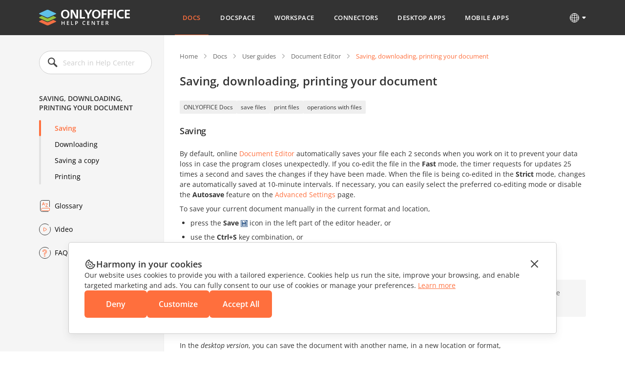

--- FILE ---
content_type: text/html; charset=utf-8
request_url: https://helpcenter.onlyoffice.com/docs/userguides/document_editor/SavePrintDownload.aspx
body_size: 18790
content:
<!DOCTYPE html><html lang="en"><head><title>Document Editor - Save, download, print your document</title><meta charSet="utf-8"/><meta name="robots" content="max-snippet:-1, max-image-preview:large, max-video-preview:-1"/><meta property="og:type" content="website"/><meta id="ctl00_MetaSiteNameOG" property="og:site_name" content="Document Editor - Save, download, print your document"/><meta id="ctl00_MetaTitleOG" property="og:title" content="Document Editor - Save, download, print your document"/><meta id="ctl00_MetaDescriptionOG" property="og:description" content="Save, download, print your document"/><meta property="og:url" content="https://helpcenter.onlyoffice.com/"/><meta id="ctl00_MetaImageOG" property="og:image" content="https://static.onlyoffice.com/studio/tag/personal.11.5.3/skins/default/images/logo/fb_icon_325x325.jpg"/><meta http-equiv="Content-Type" content="text/html; charset=utf-8"/><meta http-equiv="X-UA-Compatible" content="IE=edge"/><meta name="viewport" content="width=device-width, initial-scale=1, maximum-scale=3, shrink-to-fit=no, viewport-fit=cover"/><meta id="ctl00_MetaKeywords" name="keywords" content="Document Editor - Save, download, print your document"/><meta name="description" content="Save, download, print your document"/><link rel="icon" href="https://static-helpcenter.onlyoffice.com/images/favicon.ico" sizes="192x192"/><link rel="apple-touch-icon" href="https://static-helpcenter.onlyoffice.com/images/favicon.ico"/><meta name="google" content="nositelinkssearchbox"/><link rel="canonical" href="https://helpcenter.onlyoffice.com/docs/userguides/document_editor/SavePrintDownload.aspx"/><link rel="alternate" hrefLang="en-US" href="https://helpcenter.onlyoffice.com/docs/userguides/document_editor/SavePrintDownload.aspx"/><link rel="alternate" hrefLang="de-DE" href="https://helpcenter.onlyoffice.com/de/docs/userguides/document_editor/SavePrintDownload.aspx"/><link rel="alternate" hrefLang="fr-FR" href="https://helpcenter.onlyoffice.com/fr/docs/userguides/document_editor/SavePrintDownload.aspx"/><link rel="alternate" hrefLang="es-ES" href="https://helpcenter.onlyoffice.com/es/docs/userguides/document_editor/SavePrintDownload.aspx"/><link rel="alternate" hrefLang="pt-BR" href="https://helpcenter.onlyoffice.com/pt-BR/docs/userguides/document_editor/SavePrintDownload.aspx"/><link rel="alternate" hrefLang="it-IT" href="https://helpcenter.onlyoffice.com/it/docs/userguides/document_editor/SavePrintDownload.aspx"/><link rel="alternate" hrefLang="zh-ZH" href="https://helpcenter.onlyoffice.com/zh/docs/userguides/document_editor/SavePrintDownload.aspx"/><meta name="next-head-count" content="25"/><script>
              window.dataLayer = window.dataLayer || [];
              function gtag(){dataLayer.push(arguments);}
              gtag('consent', 'default', {
                'necessary': 'granted',
                'analytics_storage': 'denied',
                'ad_storage': 'denied',
                'ad_user_data': 'denied',
                'ad_personalization': 'denied',
                'security_storage': 'granted',
                'functionality_storage': 'denied',
                'personalization_storage': 'denied',
            });
            </script><noscript><iframe src="https://www.googletagmanager.com/ns.html?id=GTM-5NW47TX" height="0" width="0" style="display:none;visibility:hidden"></iframe></noscript><link rel="preload" href="/_next/static/css/72a0cd64e38a4a0b.css" as="style"/><link rel="stylesheet" href="/_next/static/css/72a0cd64e38a4a0b.css" data-n-g=""/><link rel="preload" href="/_next/static/css/a74a79fb467252d0.css" as="style"/><link rel="stylesheet" href="/_next/static/css/a74a79fb467252d0.css" data-n-p=""/><noscript data-n-css=""></noscript><script defer="" nomodule="" src="/_next/static/chunks/polyfills-c67a75d1b6f99dc8.js"></script><script src="/_next/static/chunks/webpack-97a5e64d5f17ccff.js" defer=""></script><script src="/_next/static/chunks/framework-5ac2b14b431a77fa.js" defer=""></script><script src="/_next/static/chunks/main-cdfd977e6c2c6845.js" defer=""></script><script src="/_next/static/chunks/pages/_app-b168b9a35b4aa86b.js" defer=""></script><script src="/_next/static/chunks/b637e9a5-cc536731a4dbb41c.js" defer=""></script><script src="/_next/static/chunks/384-7cb3e916ae813656.js" defer=""></script><script src="/_next/static/chunks/675-5edd20f94b5796f9.js" defer=""></script><script src="/_next/static/chunks/653-6f09a5fb0f61b4c6.js" defer=""></script><script src="/_next/static/chunks/913-bc2a7fcc6f81e464.js" defer=""></script><script src="/_next/static/chunks/893-9ef8c46f42f64dfc.js" defer=""></script><script src="/_next/static/chunks/647-93473b2ac29de773.js" defer=""></script><script src="/_next/static/chunks/997-800a58797bd96f71.js" defer=""></script><script src="/_next/static/chunks/822-0583d413cdf83424.js" defer=""></script><script src="/_next/static/chunks/765-d064f5c89fb9735f.js" defer=""></script><script src="/_next/static/chunks/494-0db623581817d303.js" defer=""></script><script src="/_next/static/chunks/pages/%5Bpage%5D/%5Blevel2%5D/%5Blevel3%5D/%5Blevel4%5D-cd6a00089e7332ab.js" defer=""></script><script src="/_next/static/uVKEUkgjOobqLagAbCVba/_buildManifest.js" defer=""></script><script src="/_next/static/uVKEUkgjOobqLagAbCVba/_ssgManifest.js" defer=""></script><style data-styled="" data-styled-version="5.3.1">.czIDiS{height:100%;}/*!sc*/
data-styled.g5[id="sc-3c03b5dd-0"]{content:"czIDiS,"}/*!sc*/
.eTYPCu{position:-webkit-sticky;position:sticky;top:0;left:0;width:100%;z-index:1000;}/*!sc*/
data-styled.g6[id="sc-f0f15c9e-0"]{content:"eTYPCu,"}/*!sc*/
.iyWHSc{color:#ffffff;background-color:#333333;}/*!sc*/
data-styled.g8[id="sc-d192eedc-0"]{content:"iyWHSc,"}/*!sc*/
.honCAx{display:block;height:auto;width:auto;padding:0;margin:0;color:#333333;font-size:14px;font-weight:400;font-style:normal;line-height:21px;text-align:left;text-transform:none;-webkit-text-decoration:none;text-decoration:none;text-shadow:none;white-space:wrap;text-overflow:ellipsis;overflow:hidden;cursor:default;}/*!sc*/
.kJBxiD{display:inline-block;height:auto;width:auto;padding:0;margin:0;color:#333333;font-size:14px;font-weight:400;font-style:normal;line-height:21px;text-align:left;text-transform:none;-webkit-text-decoration:none;text-decoration:none;text-shadow:none;white-space:wrap;text-overflow:ellipsis;overflow:hidden;cursor:default;}/*!sc*/
.kJBxiD:hover{color:#333333;text-transform:none;-webkit-text-decoration:none;text-decoration:none;text-shadow:none;cursor:default;}/*!sc*/
data-styled.g9[id="sc-1bcdc894-0"]{content:"honCAx,kJBxiD,"}/*!sc*/
.jMJejF{font-size:40px;line-height:53px;font-weight:600;}/*!sc*/
.hsXHbs{font-size:24px;line-height:32px;font-weight:600;}/*!sc*/
data-styled.g10[id="sc-77a993f6-0"]{content:"jMJejF,hsXHbs,"}/*!sc*/
.dvQtIl{color:#ff6f3d;display:block;-webkit-text-decoration:underline;text-decoration:underline;}/*!sc*/
.dvQtIl:hover{color:#ff6f3d;text-transform:none;-webkit-text-decoration:none;text-decoration:none;cursor:pointer;}/*!sc*/
data-styled.g18[id="sc-6c4bf5bc-0"]{content:"dvQtIl,"}/*!sc*/
.jfTOVi{display:-webkit-box;display:-webkit-flex;display:-ms-flexbox;display:flex;-webkit-align-items:center;-webkit-box-align:center;-ms-flex-align:center;align-items:center;padding:0 40px;min-height:72px;background-color:#333333;}/*!sc*/
.jfTOVi .header-container{display:-webkit-box;display:-webkit-flex;display:-ms-flexbox;display:flex;-webkit-align-items:center;-webkit-box-align:center;-ms-flex-align:center;align-items:center;margin:0 auto;width:100%;max-width:1120px;}/*!sc*/
@media (max-width:1024px){.jfTOVi .header-container{-webkit-box-pack:justify;-webkit-justify-content:space-between;-ms-flex-pack:justify;justify-content:space-between;}}/*!sc*/
@media (max-width:592px){.jfTOVi .header-container{-webkit-box-pack:initial;-webkit-justify-content:initial;-ms-flex-pack:initial;justify-content:initial;}}/*!sc*/
.jfTOVi .header-mobile-toggle-btn{display:none;border:none;padding:0;width:24px;height:24px;background-image:url("https://static-helpcenter.onlyoffice.com/images/icons/mob_menu_white.react.svg");background-color:transparent;cursor:pointer;}/*!sc*/
@media (max-width:592px){.jfTOVi .header-mobile-toggle-btn.is-main{display:none;}}/*!sc*/
@media (max-width:1024px){.jfTOVi .header-mobile-toggle-btn{display:-webkit-inline-box;display:-webkit-inline-flex;display:-ms-inline-flexbox;display:inline-flex;}}/*!sc*/
@media (max-width:592px){.jfTOVi .header-mobile-toggle-btn{margin-right:32px;}}/*!sc*/
.jfTOVi .logo{width:186px;min-width:186px;height:32px;background-image:url("https://static-helpcenter.onlyoffice.com/images/logo/logowhite.react.svg");background-repeat:no-repeat;overflow:hidden;}/*!sc*/
@media (max-width:1190px){.jfTOVi .logo{width:35px;min-width:35px;}}/*!sc*/
@media (max-width:1024px){.jfTOVi .logo{position:absolute;left:50%;width:186px;min-width:186px;-webkit-transform:translateX(-50%);-ms-transform:translateX(-50%);transform:translateX(-50%);}}/*!sc*/
@media (max-width:592px){.jfTOVi .logo{position:initial;left:initial;margin-right:auto;width:31px;min-width:31px;height:28px;background-image:url("https://static-helpcenter.onlyoffice.com/images/logo/logo-mobile.react.svg");-webkit-transform:initial;-ms-transform:initial;transform:initial;}}/*!sc*/
.jfTOVi .header-mobile-menu-btn{display:none;-webkit-align-items:center;-webkit-box-align:center;-ms-flex-align:center;align-items:center;border:none;padding:0;margin-right:24px;font-size:13px;font-weight:600;line-height:18px;-webkit-letter-spacing:0.04em;-moz-letter-spacing:0.04em;-ms-letter-spacing:0.04em;letter-spacing:0.04em;color:#ffffff;background-color:transparent;text-transform:uppercase;word-break:break-word;cursor:pointer;}/*!sc*/
.jfTOVi .header-mobile-menu-btn:after{content:"";display:-webkit-inline-box;display:-webkit-inline-flex;display:-ms-inline-flexbox;display:inline-flex;width:24px;height:24px;background-image:url("https://static-helpcenter.onlyoffice.com/images/icons/arrow-drop-down.react.svg");background-repeat:no-repeat;-webkit-transform:rotate(-90deg);-ms-transform:rotate(-90deg);transform:rotate(-90deg);}/*!sc*/
.jfTOVi .header-mobile-menu-btn.open:after{-webkit-transform:rotate(0);-ms-transform:rotate(0);transform:rotate(0);}/*!sc*/
.jfTOVi .header-mobile-menu-btn.active{color:#ff6f3d;}/*!sc*/
@media (max-width:592px){.jfTOVi .header-mobile-menu-btn{display:-webkit-inline-box;display:-webkit-inline-flex;display:-ms-inline-flexbox;display:inline-flex;}}/*!sc*/
.jfTOVi .nav{box-sizing:border-box;display:-webkit-box;display:-webkit-flex;display:-ms-flexbox;display:flex;-webkit-flex-direction:column;-ms-flex-direction:column;flex-direction:column;padding-left:8px;padding-right:22px;margin:0 auto;z-index:11;}/*!sc*/
.jfTOVi .nav.open{opacity:1;visibility:visible;}/*!sc*/
@media (max-width:1190px){.jfTOVi .nav{padding-left:45px;padding-right:8px;}}/*!sc*/
@media (max-width:1024px){.jfTOVi .nav{position:absolute;top:100%;left:0;padding:16px 0 18px;width:100%;opacity:0;visibility:hidden;background-color:#333333;}}/*!sc*/
.jfTOVi .nav-list{display:-webkit-box;display:-webkit-flex;display:-ms-flexbox;display:flex;-webkit-align-items:center;-webkit-box-align:center;-ms-flex-align:center;align-items:center;list-style-type:none;}/*!sc*/
@media (max-width:1024px){.jfTOVi .nav-list{-webkit-flex-direction:column;-ms-flex-direction:column;flex-direction:column;-webkit-align-items:end;-webkit-box-align:end;-ms-flex-align:end;align-items:end;}}/*!sc*/
.jfTOVi .nav-item:not(:last-child){margin-right:8px;}/*!sc*/
@media (max-width:1024px){.jfTOVi .nav-item:not(:last-child){margin-right:0;margin-bottom:24px;}}/*!sc*/
@media (max-width:1024px){.jfTOVi .nav-item{width:100%;}}/*!sc*/
.jfTOVi .nav-link{display:-webkit-box;display:-webkit-flex;display:-ms-flexbox;display:flex;border-bottom:1px solid transparent;padding:27px 16px 26px;font-size:13px;font-weight:600;line-height:18px;-webkit-letter-spacing:0.04em;-moz-letter-spacing:0.04em;-ms-letter-spacing:0.04em;letter-spacing:0.04em;color:#ffffff;text-transform:uppercase;-webkit-transition:border-color 0.3s,color 0.3s;transition:border-color 0.3s,color 0.3s;}/*!sc*/
@media (max-width:1190px){.jfTOVi .nav-link{font-size:13px;}}/*!sc*/
@media (max-width:1024px){.jfTOVi .nav-link:after{content:"";display:-webkit-inline-box;display:-webkit-inline-flex;display:-ms-inline-flexbox;display:inline-flex;margin-left:8px;width:11px;height:11px;background-image:url("https://static-helpcenter.onlyoffice.com/images/icons/chevron-right.react.svg");background-repeat:no-repeat;}}/*!sc*/
@media (max-width:592px){.jfTOVi .nav-link:after{content:none;}}/*!sc*/
.jfTOVi .nav-link.active{color:#ff6f3d;border-color:#ff6f3d;}/*!sc*/
@media (max-width:1024px){.jfTOVi .nav-link.active{border-color:#ff6f3d;}}/*!sc*/
.jfTOVi .nav-link:hover{border-color:#ff6f3d;color:#ff6f3d;}/*!sc*/
@media (max-width:1024px){.jfTOVi .nav-link{-webkit-box-pack:end;-webkit-justify-content:end;-ms-flex-pack:end;justify-content:end;border-bottom:initial;padding:0 85px 0 16px;color:#ffffff;}}/*!sc*/
@media (max-width:768px){.jfTOVi{padding:0 40px;}}/*!sc*/
@media (max-width:592px){.jfTOVi{padding:0 16px;min-height:56px;}}/*!sc*/
data-styled.g28[id="sc-51d616c7-0"]{content:"jfTOVi,"}/*!sc*/
.kRicvP{position:relative;}/*!sc*/
.kRicvP .language-button{position:relative;display:-webkit-box;display:-webkit-flex;display:-ms-flexbox;display:flex;-webkit-align-items:center;-webkit-box-align:center;-ms-flex-align:center;align-items:center;border:none;padding:0;background-color:transparent;cursor:pointer;}/*!sc*/
.kRicvP .language-button:hover .language-link{background-position-y:-40px;}/*!sc*/
.kRicvP .language-button:after{content:"";display:-webkit-inline-box;display:-webkit-inline-flex;display:-ms-inline-flexbox;display:inline-flex;margin-left:4px;width:8px;height:6px;background-image:url("https://static-helpcenter.onlyoffice.com/images/icons/arrow-drop-down.react.svg");background-repeat:no-repeat;background-position-x:-8px;background-position-y:-8px;-webkit-transition:0.3s;transition:0.3s;}/*!sc*/
.kRicvP .language-list{position:absolute;top:40px;right:0;display:-webkit-box;display:-webkit-flex;display:-ms-flexbox;display:flex;-webkit-flex-direction:column;-ms-flex-direction:column;flex-direction:column;padding:24px;background-color:#ffffff;box-shadow:rgba(0,0,0,0.2) 0px 1px 1px;z-index:100;list-style-type:none;}/*!sc*/
.kRicvP .language-item:not(:last-child){margin-bottom:16px;}/*!sc*/
.kRicvP .language-item .language-item-link{display:-webkit-box;display:-webkit-flex;display:-ms-flexbox;display:flex;gap:8px;}/*!sc*/
.kRicvP .language-item .language-item-link > b{color:#444444;text-transform:uppercase;width:41px;}/*!sc*/
.kRicvP .language-item .language-item-link.active{color:#ff6f3d;}/*!sc*/
.kRicvP .language-item .language-item-link.active > b{color:#ff6f3d;}/*!sc*/
.kRicvP .language-link{display:-webkit-box;display:-webkit-flex;display:-ms-flexbox;display:flex;width:24px;height:24px;background-image:url("https://static-helpcenter.onlyoffice.com/images/icons/globe.react.svg");background-repeat:no-repeat;background-position-y:0px;}/*!sc*/
data-styled.g29[id="sc-3ee0473e-0"]{content:"kRicvP,"}/*!sc*/
.dDcRbw{color:inherit;-webkit-text-decoration:none;text-decoration:none;}/*!sc*/
data-styled.g30[id="sc-725402bf-0"]{content:"dDcRbw,"}/*!sc*/
.iMsVIR .section-page{max-width:1120px;padding:0 40px;margin:0 auto;}/*!sc*/
@media (max-width:592px){.iMsVIR .section-page{padding:0 16px;}}/*!sc*/
data-styled.g31[id="sc-2b45bbfa-0"]{content:"iMsVIR,"}/*!sc*/
.gyWdWE{box-sizing:border-box;position:relative;border-right:1px solid #efefef;padding:32px 24px 32px 0;width:256px;min-width:256px;background-color:#F5F5F5;}/*!sc*/
.gyWdWE:before{content:"";position:absolute;left:0;top:0;z-index:-1;width:100vw;height:100%;background-color:#F5F5F5;-webkit-transform:translateX(-100%);-ms-transform:translateX(-100%);transform:translateX(-100%);}/*!sc*/
.gyWdWE .left-menu-wrapper{position:-webkit-sticky;position:sticky;top:104px;}/*!sc*/
@media (max-width:1024px){.gyWdWE .left-menu-wrapper{position:initial;top:initial;}}/*!sc*/
.gyWdWE .left-menu-search{margin-bottom:32px;}/*!sc*/
@media (max-width:1024px){.gyWdWE .left-menu-search{margin-bottom:24px;}}/*!sc*/
.gyWdWE .left-menu-title{margin-bottom:8px;padding:8px 0;font-size:14px;font-weight:600;line-height:19px;color:#333333;text-transform:uppercase;}/*!sc*/
@media (max-width:1024px){.gyWdWE .left-menu-title{padding:10px 0;}}/*!sc*/
.gyWdWE .left-menu-treeview{margin-bottom:32px;}/*!sc*/
.gyWdWE .left-menu-items{margin-bottom:32px;list-style-type:none;}/*!sc*/
.gyWdWE .left-menu-items > li:last-child{margin-bottom:32px;}/*!sc*/
@media (max-width:1024px){.gyWdWE .left-menu-items > li:last-child{margin-bottom:24px;}}/*!sc*/
.gyWdWE .left-menu-items.left-menu-articles{position:relative;}/*!sc*/
.gyWdWE .left-menu-items.left-menu-articles:before{content:"";position:absolute;top:0;left:0;border-radius:2px;width:4px;height:100%;background-color:#E2E2E2;}/*!sc*/
.gyWdWE .left-menu-items.left-menu-articles li.active{position:relative;}/*!sc*/
.gyWdWE .left-menu-items.left-menu-articles li.active a{font-weight:600;color:#ff6f3d;}/*!sc*/
.gyWdWE .left-menu-items.left-menu-articles li.active:before{content:"";position:absolute;top:0;left:0;border-radius:2px;width:4px;height:100%;background-color:#ff6f3d;}/*!sc*/
.gyWdWE .left-menu-items.left-menu-articles li:first-child{margin-top:8px;}/*!sc*/
.gyWdWE .left-menu-items.left-menu-articles a{display:block;padding:6px 0 6px 32px;font-size:14px;line-height:21px;-webkit-transition:color 0.3s;transition:color 0.3s;}/*!sc*/
.gyWdWE .left-menu-items.left-menu-articles a:hover{color:#ff6f3d;}/*!sc*/
.gyWdWE .left-menu-info{list-style-type:none;}/*!sc*/
.gyWdWE .left-menu-info li:not(:last-child){margin-bottom:24px;}/*!sc*/
.gyWdWE .left-menu-info a{display:-webkit-box;display:-webkit-flex;display:-ms-flexbox;display:flex;-webkit-align-items:center;-webkit-box-align:center;-ms-flex-align:center;align-items:center;-webkit-transition:color 0.3s;transition:color 0.3s;}/*!sc*/
.gyWdWE .left-menu-info a:before{margin-right:8px;width:24px;height:24px;}/*!sc*/
.gyWdWE .left-menu-info a.glossary::before{content:url("https://static-helpcenter.onlyoffice.com/images/icons/glossary-icon.react.svg");}/*!sc*/
.gyWdWE .left-menu-info a.video::before{content:url("https://static-helpcenter.onlyoffice.com/images/icons/video-icon.react.svg");}/*!sc*/
.gyWdWE .left-menu-info a.faq::before{content:url("https://static-helpcenter.onlyoffice.com/images/icons/faq-icon.react.svg");}/*!sc*/
.gyWdWE .left-menu-info a.active{color:#ff6f3d;}/*!sc*/
.gyWdWE .left-menu-info a:hover{color:#ff6f3d;}/*!sc*/
@media (max-width:1024px){.gyWdWE .left-menu-info a{padding:4px 0;}}/*!sc*/
@media (max-width:1024px){.gyWdWE{position:fixed;top:0;left:0;border-right:none;padding:24px 24px 24px 16px;width:272px;min-width:272px;height:100%;z-index:1000;-webkit-transform:translateX(-100%);-ms-transform:translateX(-100%);transform:translateX(-100%);visibility:hidden;}.gyWdWE.active{-webkit-transform:translateX(0);-ms-transform:translateX(0);transform:translateX(0);visibility:visible;}}/*!sc*/
.gyWdWE .ScrollbarsCustom{height:calc(100vh - 253px) !important;}/*!sc*/
.gyWdWE .ScrollbarsCustom.scroll-visible .ScrollbarsCustom-Track.ScrollbarsCustom-TrackY{opacity:1;visibility:visible;}/*!sc*/
@media (max-width:1024px){.gyWdWE .ScrollbarsCustom{height:calc(100vh - 120px) !important;}}/*!sc*/
.gyWdWE .ScrollbarsCustom-Wrapper{inset:0 !important;}/*!sc*/
.gyWdWE .ScrollbarsCustom-Track.ScrollbarsCustom-TrackY{border-radius:2px !important;top:0 !important;right:-12px !important;width:4px !important;height:100% !important;background-color:#E2E2E2 !important;opacity:0;visibility:hidden;-webkit-transition:opacity 0.3s,visibility 0.3s;transition:opacity 0.3s,visibility 0.3s;}/*!sc*/
@media (max-width:1024px){.gyWdWE .ScrollbarsCustom-Track.ScrollbarsCustom-TrackY{right:-20px !important;}}/*!sc*/
.gyWdWE .ScrollbarsCustom-Thumb.ScrollbarsCustom-ThumbY{border-radius:2px !important;width:4px !important;background-color:#aaaaaa !important;}/*!sc*/
data-styled.g34[id="sc-c74c9a43-0"]{content:"gyWdWE,"}/*!sc*/
.iLNlWs{position:fixed;top:0;left:0;width:100%;height:100%;background-color:rgba(51,51,51,0.24);z-index:10;opacity:0;visibility:hidden;}/*!sc*/
data-styled.g35[id="sc-c74c9a43-1"]{content:"iLNlWs,"}/*!sc*/
.ksfJaI{position:relative;margin:0 auto;max-width:624px;}/*!sc*/
.ksfJaI .search-input{box-sizing:border-box;border:1px solid #CCCCCC;border-radius:24px;padding:14px 16px 14px 48px;font-size:14px;line-height:20px;width:100%;height:48px;outline:none;}/*!sc*/
.ksfJaI .search-input::-webkit-input-placeholder{color:#CCCCCC;}/*!sc*/
.ksfJaI .search-input::-moz-placeholder{color:#CCCCCC;}/*!sc*/
.ksfJaI .search-input:-ms-input-placeholder{color:#CCCCCC;}/*!sc*/
.ksfJaI .search-input::placeholder{color:#CCCCCC;}/*!sc*/
@media (max-width:1024px){.ksfJaI .search-input{padding:14px 16px 14px 48px;line-height:20px;height:48px;background-color:#F9F9F9;}}/*!sc*/
@media (max-width:592px){}/*!sc*/
.ksfJaI .search-icon{position:absolute;top:50%;left:16px;border:none;padding:0;width:24px;height:24px;background-repeat:no-repeat;background-size:contain;background-color:transparent;-webkit-transform:translateY(-50%);-ms-transform:translateY(-50%);transform:translateY(-50%);outline:none;}/*!sc*/
.ksfJaI .search-icon.cross{background-image:url("https://static-helpcenter.onlyoffice.com/images/icons/close-icon.react.svg");cursor:pointer;}/*!sc*/
.ksfJaI .search-icon.search{background-image:url("https://static-helpcenter.onlyoffice.com/images/icons/search.react.svg");}/*!sc*/
@media (max-width:1024px){.ksfJaI .search-icon{width:24px;height:24px;}}/*!sc*/
@media (max-width:592px){}/*!sc*/
data-styled.g36[id="sc-1f1a1edc-0"]{content:"ksfJaI,"}/*!sc*/
.jphrnQ{box-sizing:border-box;display:-webkit-box;display:-webkit-flex;display:-ms-flexbox;display:flex;-webkit-box-pack:center;-webkit-justify-content:center;-ms-flex-pack:center;justify-content:center;width:100%;}/*!sc*/
.jphrnQ .wrapper{box-sizing:border-box;padding:32px 0 112px 32px;width:100%;max-width:864px;color:#333333;}/*!sc*/
@media (max-width:1024px){.jphrnQ .wrapper{padding:32px 0 64px;}}/*!sc*/
.jphrnQ .wrapper-title{margin-bottom:24px;font-size:24px;line-height:32px;}/*!sc*/
.jphrnQ .wrapper-title.subcategory-heading{display:-webkit-box;display:-webkit-flex;display:-ms-flexbox;display:flex;-webkit-align-items:center;-webkit-box-align:center;-ms-flex-align:center;align-items:center;gap:16px;}/*!sc*/
@media (max-width:592px){.jphrnQ .wrapper-title{font-size:20px;line-height:27px;}}/*!sc*/
.jphrnQ .tags{display:-webkit-box;display:-webkit-flex;display:-ms-flexbox;display:flex;-webkit-flex-wrap:wrap;-ms-flex-wrap:wrap;flex-wrap:wrap;gap:8px;margin-bottom:24px;list-style-type:none;}/*!sc*/
.jphrnQ .reqs{display:-webkit-box;display:-webkit-flex;display:-ms-flexbox;display:flex;gap:8px;-webkit-text-decoration:underline;text-decoration:underline;}/*!sc*/
.jphrnQ .top-links{gap:32px;padding:0 0 32px;}/*!sc*/
.jphrnQ .changelog-page.docs-log .changelog-switcher .changelog-subheader{font-size:14px;font-weight:400;padding:16px 0 0;}/*!sc*/
.jphrnQ .changelog-page a{color:#ff6f3d;}/*!sc*/
.jphrnQ .changelog-page a:hover,.jphrnQ .changelog-page a:visited{color:#ff6f3d;}/*!sc*/
.jphrnQ .changelog-page .changelog-main-header{position:relative;cursor:pointer;display:-webkit-box;display:-webkit-flex;display:-ms-flexbox;display:flex;font-size:18px;font-weight:600;line-height:23.94px;-webkit-letter-spacing:-0.02em;-moz-letter-spacing:-0.02em;-ms-letter-spacing:-0.02em;letter-spacing:-0.02em;margin:0;text-align:left;}/*!sc*/
.jphrnQ .changelog-page .changelog-main-header:before{content:url("https://static-helpcenter.onlyoffice.com/images/icons/plus.react.svg");display:inline-block;margin-right:10px;width:24px;height:24px;}/*!sc*/
.jphrnQ .changelog-page .changelog-main-header.active:before{content:url("https://static-helpcenter.onlyoffice.com/images/icons/minus.react.svg");}/*!sc*/
.jphrnQ .changelog-page .changelog-release-date{float:right;margin:-24px 0px 0;}/*!sc*/
.jphrnQ .changelog-page .changelog-release-date .crd-date{color:#ff6f3d;}/*!sc*/
.jphrnQ .changelog-page .changelog-switcher{max-height:0;overflow:hidden;-webkit-transition:max-height 0.3s;transition:max-height 0.3s;}/*!sc*/
.jphrnQ .changelog-page .changelog-switcher .changelog-subheader{font-size:18px;font-weight:600;padding:24px 0 16px;margin:0;}/*!sc*/
.jphrnQ .changelog-page .changelog-switcher .changelog-subheader a{color:#ff6f3d;}/*!sc*/
.jphrnQ .changelog-page .changelog-switcher .bigVideoCont{position:relative;border:none;display:block;margin-top:24px;padding-bottom:44.445%;width:80%;}/*!sc*/
.jphrnQ .changelog-page .changelog-switcher .bigVideoCont iframe{position:absolute;top:0;left:0;width:100%;height:100%;object-fit:cover;}/*!sc*/
@media (max-width:592px){.jphrnQ .changelog-page .changelog-switcher .bigVideoCont{padding-bottom:56.25%;width:100%;}}/*!sc*/
.jphrnQ .changelog-page .changelog-switcher > ul{padding:0 0 24px 16px;}/*!sc*/
.jphrnQ .changelog-page .changelog-switcher > ul:last-child{padding:0 0 0px 16px;}/*!sc*/
.jphrnQ .changelog-page .changelog-switcher .changelog-subsubheader{margin:0;font-size:16px;font-weight:600;padding:0 0 8px;}/*!sc*/
.jphrnQ .changelog-page .changelog-version-block{border-bottom:1px solid #F5F5F5;padding:32px 0;}/*!sc*/
.jphrnQ .question_answer p span{color:#ff642e;display:inline-block;font-size:14px;font-weight:600;margin:0 8px 0 0;}/*!sc*/
.jphrnQ .question_answer p span.answer{color:#5b9c18;}/*!sc*/
.jphrnQ .question_answer a{color:#ff6f3d;}/*!sc*/
.jphrnQ .category-articles-item{display:-webkit-box;display:-webkit-flex;display:-ms-flexbox;display:flex;gap:8px;}/*!sc*/
.jphrnQ .category-articles-item a{color:#ff6f3d;-webkit-transition:color 0.3s;transition:color 0.3s;-webkit-text-decoration:underline;text-decoration:underline;}/*!sc*/
.jphrnQ .category-articles-item a:hover{-webkit-text-decoration:none;text-decoration:none;}/*!sc*/
data-styled.g38[id="sc-39ca0b35-0"]{content:"jphrnQ,"}/*!sc*/
.hAaCNH{border:none;border-radius:2px;padding:4px 8px;font-size:12px;line-height:19px;color:#333333;background-color:#efefef;cursor:pointer;-webkit-transition:background-color 0.3s;transition:background-color 0.3s;}/*!sc*/
.hAaCNH:hover{background-color:#E2E2E2;-webkit-text-decoration:none;text-decoration:none;}/*!sc*/
data-styled.g39[id="sc-fd67667d-0"]{content:"hAaCNH,"}/*!sc*/
.hDLYdN{font-size:13px;margin:0 0 24px;list-style-type:none;}/*!sc*/
.hDLYdN li{display:inline;line-height:18px;}/*!sc*/
.hDLYdN li:not(:last-child){margin-right:31px;}/*!sc*/
.hDLYdN .breadcrumb-link{display:inline-block;position:relative;color:#666666;-webkit-text-decoration:none;text-decoration:none;line-height:18px;}/*!sc*/
.hDLYdN .breadcrumb-link:after{content:"";position:absolute;right:-21px;top:50%;width:11px;height:12px;background-image:url("https://static-helpcenter.onlyoffice.com/images/icons/crumb.react.svg");background-repeat:no-repeat;background-size:contain;-webkit-transform:translateY(-50%);-ms-transform:translateY(-50%);transform:translateY(-50%);pointer-events:none;}/*!sc*/
.hDLYdN .breadcrumb-link.last{display:inline;color:#ff6f3d;line-height:133%;}/*!sc*/
.hDLYdN .breadcrumb-link.last:after{display:none;}/*!sc*/
.hDLYdN .breadcrumb-link:not(.last){cursor:pointer;}/*!sc*/
.hDLYdN .breadcrumb-link:not(.last):hover{-webkit-text-decoration:underline;text-decoration:underline;}/*!sc*/
data-styled.g40[id="sc-e079c3c9-0"]{content:"hDLYdN,"}/*!sc*/
.dWqLbh{box-sizing:border-box;position:fixed;top:0;left:0;padding:16px;width:100%;height:100%;background-color:rgba(0,0,0,0.4);z-index:1000;overflow-y:auto;opacity:0;visibility:hidden;-webkit-transition:opacity 0.3s,visibility 0.3s;transition:opacity 0.3s,visibility 0.3s;}/*!sc*/
.dWqLbh.show{opacity:1;visibility:initial;}/*!sc*/
.dWqLbh .article-popup-container{display:-webkit-box;display:-webkit-flex;display:-ms-flexbox;display:flex;-webkit-flex-direction:column;-ms-flex-direction:column;flex-direction:column;-webkit-box-pack:center;-webkit-justify-content:center;-ms-flex-pack:center;justify-content:center;-webkit-align-items:center;-webkit-box-align:center;-ms-flex-align:center;align-items:center;-webkit-flex:1 1 auto;-ms-flex:1 1 auto;flex:1 1 auto;min-height:100%;}/*!sc*/
.dWqLbh .article-popup-wrapper{box-sizing:border-box;position:relative;padding:32px;width:624px;height:100%;background-color:#ffffff;box-shadow:rgba(0,0,0,0.1) 0px 7px 25px;}/*!sc*/
@media (max-width:768px){.dWqLbh .article-popup-wrapper{width:95vw;}}/*!sc*/
@media (max-width:592px){.dWqLbh .article-popup-wrapper{padding:24px 16px;width:calc(100vw - 32px);}.dWqLbh .article-popup-wrapper .article-popup-header{-webkit-flex-direction:column;-ms-flex-direction:column;flex-direction:column;-webkit-align-items:start;-webkit-box-align:start;-ms-flex-align:start;align-items:start;}}/*!sc*/
.dWqLbh .article-popup-btn{position:relative;display:block;border:none;margin-left:auto;padding:0;width:16px;height:16px;background-color:transparent;cursor:pointer;}/*!sc*/
.dWqLbh .article-popup-btn:before,.dWqLbh .article-popup-btn:after{content:"";position:absolute;top:50%;left:50%;border-radius:1px;width:16px;height:2px;background-color:#333333;-webkit-transform:rotate(45deg);-ms-transform:rotate(45deg);transform:rotate(45deg);}/*!sc*/
.dWqLbh .article-popup-btn::before{-webkit-transform:translate(-50%,-50%) rotate(45deg);-ms-transform:translate(-50%,-50%) rotate(45deg);transform:translate(-50%,-50%) rotate(45deg);}/*!sc*/
.dWqLbh .article-popup-btn::after{-webkit-transform:translate(-50%,-50%) rotate(-45deg);-ms-transform:translate(-50%,-50%) rotate(-45deg);transform:translate(-50%,-50%) rotate(-45deg);}/*!sc*/
.dWqLbh .article-popup-header{display:-webkit-box;display:-webkit-flex;display:-ms-flexbox;display:flex;-webkit-align-items:center;-webkit-box-align:center;-ms-flex-align:center;align-items:center;-webkit-box-pack:justify;-webkit-justify-content:space-between;-ms-flex-pack:justify;justify-content:space-between;padding:16px 0;}/*!sc*/
.dWqLbh .article-popup-title{font-size:16px;color:#333333;}/*!sc*/
.dWqLbh .article-popup-link{font-size:14px;color:#ff6f3d;-webkit-text-decoration:underline;text-decoration:underline;}/*!sc*/
.dWqLbh .article-popup-link:visited{color:#ff6f3d;}/*!sc*/
.dWqLbh .article-popup-list{list-style-type:none;padding:0;margin:0;}/*!sc*/
.dWqLbh .article-popup-list li:not(:last-child){margin-bottom:8px;}/*!sc*/
.dWqLbh .article-popup-list:not(:last-child){margin-bottom:24px;}/*!sc*/
.dWqLbh .article-popup-list-link{display:-webkit-box;display:-webkit-flex;display:-ms-flexbox;display:flex;-webkit-box-align:baseline;-webkit-align-items:baseline;-webkit-box-align:baseline;-ms-flex-align:baseline;align-items:baseline;-webkit-flex-wrap:wrap;-ms-flex-wrap:wrap;flex-wrap:wrap;padding:0px 0px 8px;-webkit-text-decoration:none;text-decoration:none;gap:8px;}/*!sc*/
.dWqLbh .article-popup-list-title{color:#ff6f3d;-webkit-text-decoration:underline;text-decoration:underline;}/*!sc*/
.dWqLbh .mark{border-radius:2px;padding:4px 8px;color:#ffffff;font-size:12px;font-weight:600;line-height:1.33em;-webkit-letter-spacing:0.48px;-moz-letter-spacing:0.48px;-ms-letter-spacing:0.48px;letter-spacing:0.48px;text-align:center;-webkit-text-decoration:none;text-decoration:none;text-transform:uppercase;}/*!sc*/
.dWqLbh .article-popup-more-btn{position:relative;display:block;margin:0 auto;-webkit-transition:border-color 0.3s,color 0.3s;transition:border-color 0.3s,color 0.3s;}/*!sc*/
.dWqLbh .article-popup-more-btn:after{content:"";position:absolute;left:50%;top:50%;width:18px;height:18px;margin:0 auto;border:2px solid #444444;border-radius:75%;border-right-color:transparent;-webkit-transform:translate(-50%,-50%);-ms-transform:translate(-50%,-50%);transform:translate(-50%,-50%);-webkit-animation:koGMFU 1025ms infinite linear;animation:koGMFU 1025ms infinite linear;-webkit-transition:border 0.3s;transition:border 0.3s;opacity:0;}/*!sc*/
.dWqLbh .article-popup-more-btn.loading{color:transparent;}/*!sc*/
.dWqLbh .article-popup-more-btn.loading:after{opacity:1;}/*!sc*/
.dWqLbh .article-popup-more-btn.loading:hover{border-color:#444444;}/*!sc*/
data-styled.g42[id="sc-f81085be-0"]{content:"dWqLbh,"}/*!sc*/
.jkgCDw{box-sizing:border-box;position:-webkit-sticky;position:sticky;top:calc(100% - 80px);right:0;margin-bottom:112px;margin-right:-32px;width:32px;height:32px;z-index:999;opacity:0;visibility:hidden;}/*!sc*/
.jkgCDw button{display:-webkit-inline-box;display:-webkit-inline-flex;display:-ms-inline-flexbox;display:inline-flex;border:1px solid #aaaaaa;border-radius:3px;padding:0;margin-left:40px;width:32px;height:32px;background-image:url("https://static-helpcenter.onlyoffice.com/images/icons/arrow-gray.react.svg");background-position:center center;background-repeat:no-repeat;background-color:#F9F9F9;-webkit-transform:rotate(270deg);-ms-transform:rotate(270deg);transform:rotate(270deg);cursor:pointer;}/*!sc*/
@media (max-width:1288px){.jkgCDw button{margin-left:4px;}}/*!sc*/
@media (max-width:1024px){.jkgCDw button{border-radius:2px;width:24px;height:24px;}}/*!sc*/
@media (max-width:592px){.jkgCDw button{border:none;border-radius:4px;margin-left:0;width:40px;height:40px;background-color:rgba(128,128,128,0.32);background-image:url("https://static-helpcenter.onlyoffice.com/images/icons/arrow-white.react.svg");-webkit-transform:rotate(0);-ms-transform:rotate(0);transform:rotate(0);}}/*!sc*/
@media (max-width:1024px){.jkgCDw{margin-right:-24px;width:24px;height:24px;}}/*!sc*/
@media (max-width:592px){.jkgCDw{position:fixed;top:initial;right:24px;bottom:24px;margin:0;}}/*!sc*/
data-styled.g43[id="sc-f39d1c28-0"]{content:"jkgCDw,"}/*!sc*/
.igvYRu{position:fixed;top:0;left:0;display:-webkit-box;display:-webkit-flex;display:-ms-flexbox;display:flex;-webkit-align-items:center;-webkit-box-align:center;-ms-flex-align:center;align-items:center;-webkit-box-pack:center;-webkit-justify-content:center;-ms-flex-pack:center;justify-content:center;width:100%;height:100%;background-color:rgba(0,0,0,0.4);opacity:0;visibility:hidden;-webkit-transition:opacity 0.3s,visibility 0.3s;transition:opacity 0.3s,visibility 0.3s;z-index:1001;}/*!sc*/
.igvYRu .popup-content{position:relative;}/*!sc*/
.igvYRu .popup-content > img{max-width:90vw;max-height:90vh;background-color:#ffffff;box-shadow:0 7px 25px rgb(0,0,0,0.1);object-fit:contain;}/*!sc*/
@media (max-width:1024px){.igvYRu{display:none;}}/*!sc*/
data-styled.g44[id="sc-7295d8bd-0"]{content:"igvYRu,"}/*!sc*/
.fFugWX{cursor:pointer;position:absolute;display:block;width:16px;height:16px;margin:0px 0 0;background-color:#ffffff;border-radius:50%;color:transparent;right:-20px;top:-20px;}/*!sc*/
.fFugWX:before,.fFugWX:after{content:"";background-color:#333333;position:absolute;-webkit-transform:rotate(45deg);-ms-transform:rotate(45deg);transform:rotate(45deg);border-radius:1px;top:50%;left:50%;width:8px;height:1px;border-radius:50%;}/*!sc*/
.fFugWX::before{-webkit-transform:translate(-50%,-50%) rotate(45deg);-ms-transform:translate(-50%,-50%) rotate(45deg);transform:translate(-50%,-50%) rotate(45deg);}/*!sc*/
.fFugWX::after{-webkit-transform:translate(-50%,-50%) rotate(-45deg);-ms-transform:translate(-50%,-50%) rotate(-45deg);transform:translate(-50%,-50%) rotate(-45deg);}/*!sc*/
data-styled.g45[id="sc-7295d8bd-1"]{content:"fFugWX,"}/*!sc*/
.bOotTZ .raw-html-embed{z-index:1;position:relative;font-size:14px;line-height:21px;word-break:break-word;}/*!sc*/
.bOotTZ .raw-html-embed div[id]{-webkit-scroll-margin-top:24px;-moz-scroll-margin-top:24px;-ms-scroll-margin-top:24px;scroll-margin-top:24px;}/*!sc*/
.bOotTZ .raw-html-embed p{margin:8px 0;padding:0;}/*!sc*/
.bOotTZ .raw-html-embed p.last_update{text-align:end;}/*!sc*/
.bOotTZ .raw-html-embed b{word-break:break-word;}/*!sc*/
.bOotTZ .raw-html-embed table{border-spacing:0;margin:10px 0 20px;text-align:center;width:100%;}/*!sc*/
.bOotTZ .raw-html-embed table.table_portslist{text-align:left;}/*!sc*/
.bOotTZ .raw-html-embed table.table_portslist td img{margin:0;}/*!sc*/
.bOotTZ .raw-html-embed table.table_portslist.common_ports th.table_port,.bOotTZ .raw-html-embed table.table_portslist.common_ports td.table_port{text-align:right;}/*!sc*/
.bOotTZ .raw-html-embed table.keyboard_shortcuts_table{text-align:left;}/*!sc*/
.bOotTZ .raw-html-embed table.keyboard_shortcuts_table td{width:unset;}/*!sc*/
.bOotTZ .raw-html-embed table.table_parameters{text-align:left;}/*!sc*/
.bOotTZ .raw-html-embed table.table_parameters td{width:40%;}/*!sc*/
.bOotTZ .raw-html-embed table.sticky_table th{position:-webkit-sticky;position:-webkit-sticky;position:sticky;top:73px;border-bottom:1px solid #d7d8dc;background:white;z-index:100;}/*!sc*/
.bOotTZ .raw-html-embed table.sticky_table td{color:#333333;font-size:16px;font-weight:600;padding:8px;vertical-align:middle;}/*!sc*/
.bOotTZ .raw-html-embed table.sticky_table span{font-size:16px;font-weight:600;}/*!sc*/
.bOotTZ .raw-html-embed table.talk_pages td{width:auto;}/*!sc*/
.bOotTZ .raw-html-embed table.talk_pages.languages_list_table{width:100%;}/*!sc*/
.bOotTZ .raw-html-embed table.talk_pages.languages_list_table.translators_list_table{width:auto;min-width:55%;}/*!sc*/
.bOotTZ .raw-html-embed table.talk_pages.languages_list_table.translators_list_table th,.bOotTZ .raw-html-embed table.talk_pages.languages_list_table.translators_list_table td{text-align:left;width:auto;padding-right:40px;padding-left:20px;white-space:pre-line;}/*!sc*/
.bOotTZ .raw-html-embed table.talk_pages.languages_list_table.translators_list_table th .locale_lng,.bOotTZ .raw-html-embed table.talk_pages.languages_list_table.translators_list_table td .locale_lng{display:block;margin-top:5px;}/*!sc*/
.bOotTZ .raw-html-embed table.talk_pages.languages_list_table.translators_list_table th .locale_lng:first-child,.bOotTZ .raw-html-embed table.talk_pages.languages_list_table.translators_list_table td .locale_lng:first-child{margin-top:0;}/*!sc*/
.bOotTZ .raw-html-embed table.talk_pages.languages_list_table.translators_list_table th:first-child,.bOotTZ .raw-html-embed table.talk_pages.languages_list_table.translators_list_table td:first-child{width:auto;vertical-align:top;}/*!sc*/
.bOotTZ .raw-html-embed table.talk_pages.languages_list_table.translators_list_table th:nth-child(2),.bOotTZ .raw-html-embed table.talk_pages.languages_list_table.translators_list_table td:nth-child(2){width:auto;}/*!sc*/
.bOotTZ .raw-html-embed table.talk_pages.languages_list_table.newstr_list_table{width:auto;min-width:55%;}/*!sc*/
.bOotTZ .raw-html-embed table.talk_pages.languages_list_table.newstr_list_table th,.bOotTZ .raw-html-embed table.talk_pages.languages_list_table.newstr_list_table td{text-align:left;width:auto;padding-right:40px;padding-left:20px;}/*!sc*/
.bOotTZ .raw-html-embed table.talk_pages.languages_list_table.newstr_list_table th:first-child,.bOotTZ .raw-html-embed table.talk_pages.languages_list_table.newstr_list_table td:first-child{width:auto;}/*!sc*/
.bOotTZ .raw-html-embed table.talk_pages.languages_list_table.newstr_list_table th:nth-child(2),.bOotTZ .raw-html-embed table.talk_pages.languages_list_table.newstr_list_table td:nth-child(2),.bOotTZ .raw-html-embed table.talk_pages.languages_list_table.newstr_list_table th:nth-child(3),.bOotTZ .raw-html-embed table.talk_pages.languages_list_table.newstr_list_table td:nth-child(3){width:auto;}/*!sc*/
.bOotTZ .raw-html-embed table.talk_pages.languages_list_table.newstr_list_table td{white-space:pre-line;}/*!sc*/
.bOotTZ .raw-html-embed table.talk_pages.languages_list_table th{vertical-align:bottom;}/*!sc*/
.bOotTZ .raw-html-embed table.talk_pages.languages_list_table th.header{cursor:pointer;}/*!sc*/
.bOotTZ .raw-html-embed table.talk_pages.languages_list_table th span{position:relative;}/*!sc*/
.bOotTZ .raw-html-embed table.talk_pages.languages_list_table th.header span:after{content:"";position:absolute;right:-17px;top:13px;display:block;height:0;width:0;border-style:solid;border-width:4px 4px 0 4px;border-color:#666666 transparent transparent transparent;}/*!sc*/
.bOotTZ .raw-html-embed table.talk_pages.languages_list_table th.header span:before{content:"";position:absolute;right:-17px;top:7px;display:block;width:0;height:0;border-style:solid;border-width:0 4px 4px 4px;border-color:transparent transparent #666666 transparent;}/*!sc*/
.bOotTZ .raw-html-embed table.talk_pages.languages_list_table th.header.headerSortDown span:before{display:none;}/*!sc*/
.bOotTZ .raw-html-embed table.talk_pages.languages_list_table th.header.headerSortDown span:after{top:11px;}/*!sc*/
.bOotTZ .raw-html-embed table.talk_pages.languages_list_table th.header.headerSortUp span:before{top:10px;}/*!sc*/
.bOotTZ .raw-html-embed table.talk_pages.languages_list_table th.header.headerSortUp span:after{display:none;}/*!sc*/
.bOotTZ .raw-html-embed table.talk_pages.languages_list_table td:first-child,.bOotTZ .raw-html-embed table.talk_pages.languages_list_table th:first-child{text-align:left;}/*!sc*/
.bOotTZ .raw-html-embed table.talk_pages.languages_list_table td:first-child{width:40%;}/*!sc*/
.bOotTZ .raw-html-embed table.talk_pages.languages_list_table td:nth-child(2),.bOotTZ .raw-html-embed table.talk_pages.languages_list_table td:nth-child(3),.bOotTZ .raw-html-embed table.talk_pages.languages_list_table td:nth-child(4),.bOotTZ .raw-html-embed table.talk_pages.languages_list_table td:nth-child(5),.bOotTZ .raw-html-embed table.talk_pages.languages_list_table td:nth-child(6){width:13%;}/*!sc*/
.bOotTZ .raw-html-embed table.talk_pages.languages_list_table tr:nth-child(even){background-color:#F5F5F5;}/*!sc*/
.bOotTZ .raw-html-embed table.talk_pages.languages_list_table tr:nth-child(odd){background-color:#ffffff;}/*!sc*/
.bOotTZ .raw-html-embed table td{border-bottom:1px solid #d7d8dc;font-weight:400;padding:8px;vertical-align:middle;width:12%;}/*!sc*/
.bOotTZ .raw-html-embed table td img{vertical-align:middle;margin:0 10px 0 0;}/*!sc*/
.bOotTZ .raw-html-embed table th{border-bottom:1px solid #d7d8dc;color:#333333;font-size:16px;font-weight:600;padding:8px;vertical-align:middle;word-break:keep-all;white-space:normal;}/*!sc*/
.bOotTZ .raw-html-embed table th.table_empty_cell{border-bottom:0 none;}/*!sc*/
@media (max-width:592px){.bOotTZ .raw-html-embed table img{width:auto;}}/*!sc*/
@media (max-width:592px){.bOotTZ .raw-html-embed table{display:block;overflow-x:scroll;}}/*!sc*/
.bOotTZ .raw-html-embed ul,.bOotTZ .raw-html-embed li,.bOotTZ .raw-html-embed ol{padding:0;margin:0;}/*!sc*/
.bOotTZ .raw-html-embed ul,.bOotTZ .raw-html-embed ol{margin:8px 0;}/*!sc*/
.bOotTZ .raw-html-embed ol{padding:0;}/*!sc*/
.bOotTZ .raw-html-embed ol > li{margin:0px 0 0px 16px;}/*!sc*/
.bOotTZ .raw-html-embed ol > li:not(:last-child){margin:0 0 8px 16px;}/*!sc*/
.bOotTZ .raw-html-embed ol li::marker{font-weight:bold;}/*!sc*/
.bOotTZ .raw-html-embed ol:not(:last-child){margin-bottom:8px;}/*!sc*/
.bOotTZ .raw-html-embed ul{list-style-type:disc;}/*!sc*/
.bOotTZ .raw-html-embed ul li{margin:0 0 0 22px;}/*!sc*/
.bOotTZ .raw-html-embed ul li:not(:last-child){margin:0 0 8px 22px;}/*!sc*/
.bOotTZ .raw-html-embed ul.ul-category{list-style-type:none;}/*!sc*/
.bOotTZ .raw-html-embed ul.ul-category > li{list-style-type:none;margin:0;}/*!sc*/
.bOotTZ .raw-html-embed ul:not(:last-child){margin-bottom:8px;}/*!sc*/
.bOotTZ .raw-html-embed hr{margin:32px 0;}/*!sc*/
.bOotTZ .raw-html-embed .border-content{margin-bottom:24px;padding-bottom:23px;border-bottom:1px solid #CCCCCC;}/*!sc*/
.bOotTZ .raw-html-embed .gs_content{margin-top:24px;-webkit-scroll-margin-top:24px;-moz-scroll-margin-top:24px;-ms-scroll-margin-top:24px;scroll-margin-top:24px;}/*!sc*/
.bOotTZ .raw-html-embed .gs_content h4{margin-top:64px;}/*!sc*/
@media (max-width:1024px){.bOotTZ .raw-html-embed .gs_content h4{margin-top:56px;}}/*!sc*/
@media (max-width:592px){.bOotTZ .raw-html-embed .gs_content h4{margin-top:48px;}}/*!sc*/
.bOotTZ .raw-html-embed .gs_content:first-child h4{margin-top:0;}/*!sc*/
.bOotTZ .raw-html-embed .gs_content:last-child{border-bottom:0px;}/*!sc*/
@media (max-width:592px){.bOotTZ .raw-html-embed .gs_content{margin-top:16px;-webkit-scroll-margin-top:16px;-moz-scroll-margin-top:16px;-ms-scroll-margin-top:16px;scroll-margin-top:16px;}}/*!sc*/
.bOotTZ .raw-html-embed .gs_submenu{border-bottom:0px;}/*!sc*/
.bOotTZ .raw-html-embed .PortalHelp{padding:0;}/*!sc*/
.bOotTZ .raw-html-embed .notehelp,.bOotTZ .raw-html-embed .note{border-left:5px solid #808080;color:#666666;display:flow-root;position:relative;border-radius:3px;margin:48px 0px 48px 22px;padding:16px;font-size:14px;line-height:22px;background-color:#F5F5F5;}/*!sc*/
.bOotTZ .raw-html-embed .notehelp.nh_important,.bOotTZ .raw-html-embed .note.nh_important{border-color:#F5F5F5;border-left:5px solid #ff642e;}/*!sc*/
.bOotTZ .raw-html-embed .notehelp > .important_notice_label,.bOotTZ .raw-html-embed .note > .important_notice_label{color:#ff6f3d;font-weight:600;display:block;padding:0 0 8px;}/*!sc*/
@media (max-width:592px){.bOotTZ .raw-html-embed .notehelp,.bOotTZ .raw-html-embed .note{margin:32px 0px 32px 22px;font-size:13px;line-height:21px;}}/*!sc*/
.bOotTZ .raw-html-embed kbd{display:inline-block;padding:0.2em 0.3em;border-radius:.2em;line-height:1em;background-color:#F2F2F2;font-family:'Courier New',monospace;white-space:nowrap;box-shadow:0 1px 3px rgba(85,85,85,0.35);margin:0.2em 0.1em;color:#000;}/*!sc*/
.bOotTZ .raw-html-embed .shortcut_variants{margin:20px 0 !important;padding:0 !important;}/*!sc*/
.bOotTZ .raw-html-embed .shortcut_variants .shortcut_toggle{display:inline-block;margin-right:20px;margin-left:0 !important;padding:0;list-style-type:none;cursor:pointer;font-size:14px;font-weight:600;text-transform:capitalize;}/*!sc*/
.bOotTZ .raw-html-embed .shortcut_variants .shortcut_toggle.disabled{color:#b2b2b2;}/*!sc*/
.bOotTZ .raw-html-embed .sysreq_title{display:inline;font-weight:600;padding-right:4px;}/*!sc*/
.bOotTZ .raw-html-embed .sysreq_title:after{content:":";display:inline;}/*!sc*/
.bOotTZ .raw-html-embed .sysreq_descr{display:inline;}/*!sc*/
.bOotTZ .raw-html-embed .bringattention{background-color:#f1da92;padding:15px 30px;margin:10px 0 20px;line-height:1.3em;border-radius:2px;-moz-border-radius:2px;-webkit-border-radius:2px;}/*!sc*/
.bOotTZ .raw-html-embed .bringattention .close_cross{font-size:26px;float:right;margin:-5px -5px 0 0;padding:5px;cursor:pointer;}/*!sc*/
.bOotTZ .raw-html-embed .bringattention strong{font-weight:400;font-size:18px;color:#ff642e;display:block;margin-bottom:10px;}/*!sc*/
.bOotTZ .raw-html-embed .bringattention #newstrDate,.bOotTZ .raw-html-embed .bringattention #moduleTotalCount{font-weight:600;}/*!sc*/
.bOotTZ .raw-html-embed .bringattention .input_never_show{display:-webkit-box;display:-webkit-flex;display:-ms-flexbox;display:flex;gap:8px;vertical-align:middle;padding:20px 0 10px;}/*!sc*/
.bOotTZ .raw-html-embed .bringattention table.talk_pages.languages_list_table th.header span::before,.bOotTZ .raw-html-embed .bringattention table.talk_pages.languages_list_table th.header span::after{display:none;}/*!sc*/
.bOotTZ .raw-html-embed span.yes{background-image:url("https://static-helpcenter.onlyoffice.com/images/icons/faq_check_icons.react.svg");background-repeat:no-repeat;background-position:100% 0;content:"";display:inline-block;height:24px;margin-top:-4px;position:relative;width:24px;vertical-align:middle;}/*!sc*/
.bOotTZ .raw-html-embed span.no{background-image:url("https://static-helpcenter.onlyoffice.com/images/icons/faq_check_icons.react.svg");background-repeat:no-repeat;background-position:-48px 0;content:"";display:inline-block;height:24px;margin-top:-4px;position:relative;width:24px;vertical-align:middle;}/*!sc*/
.bOotTZ .raw-html-embed span.new_language:after,.bOotTZ .raw-html-embed span.comsoon:after,.bOotTZ .raw-html-embed span.newarticle:after{display:inline-block;padding:0 4px;color:#ffffff;font-size:10px;font-weight:300;vertical-align:middle;margin:0 0 0 6px;text-transform:top;line-height:1.5em;}/*!sc*/
.bOotTZ .raw-html-embed span.new_language:after{content:"recently added";background-color:3db80f;}/*!sc*/
.bOotTZ .raw-html-embed span.comsoon:after{margin:0 0 0 23px;line-height:1.3em;font-size:9px;content:"soon";background-color:#999;white-space:nowrap;}/*!sc*/
.bOotTZ .raw-html-embed span.iptoggler,.bOotTZ .raw-html-embed span.toggler{border-bottom:1px dotted #333333;cursor:pointer;width:-webkit-fit-content;width:-moz-fit-content;width:fit-content;}/*!sc*/
.bOotTZ .raw-html-embed span.iphidecont{display:none;}/*!sc*/
.bOotTZ .raw-html-embed div.ipcontents{display:none;}/*!sc*/
.bOotTZ .raw-html-embed div.inpage-toggler{text-align:-webkit-right;}/*!sc*/
.bOotTZ .raw-html-embed .block-editor,.bOotTZ .raw-html-embed .block_of_step .inpage-toggler,.bOotTZ .raw-html-embed .MainHelpCenter .inpage-toggler{padding:8px 0 0;}/*!sc*/
.bOotTZ .raw-html-embed .block-editor span.toggler,.bOotTZ .raw-html-embed .block_of_step .inpage-toggler span.toggler,.bOotTZ .raw-html-embed .MainHelpCenter .inpage-toggler span.toggler{left:0;right:auto;top:10px;}/*!sc*/
.bOotTZ .raw-html-embed summary{cursor:pointer;}/*!sc*/
.bOotTZ .raw-html-embed summary::marker{color:#ff6f3d;cursor:pointer;}/*!sc*/
.bOotTZ .raw-html-embed a{display:-webkit-inline-box;display:-webkit-inline-flex;display:-ms-inline-flexbox;display:inline-flex;-webkit-align-items:center;-webkit-box-align:center;-ms-flex-align:center;align-items:center;color:#ff6f3d;-webkit-text-decoration:none;text-decoration:none;font-weight:400;}/*!sc*/
.bOotTZ .raw-html-embed a span{-webkit-text-decoration:none;text-decoration:none;}/*!sc*/
.bOotTZ .raw-html-embed a span:hover{-webkit-text-decoration:underline;text-decoration:underline;}/*!sc*/
.bOotTZ .raw-html-embed a span h1,.bOotTZ .raw-html-embed a span h2,.bOotTZ .raw-html-embed a span h3,.bOotTZ .raw-html-embed a span h4,.bOotTZ .raw-html-embed a span h5{color:#ff6f3d;}/*!sc*/
.bOotTZ .raw-html-embed a span h1:hover,.bOotTZ .raw-html-embed a span h2:hover,.bOotTZ .raw-html-embed a span h3:hover,.bOotTZ .raw-html-embed a span h4:hover,.bOotTZ .raw-html-embed a span h5:hover{cursor:pointer;}/*!sc*/
.bOotTZ .raw-html-embed a > b{font-weight:400;}/*!sc*/
.bOotTZ .raw-html-embed a img{margin-right:8px;}/*!sc*/
.bOotTZ .raw-html-embed a.bold{font-weight:600;}/*!sc*/
.bOotTZ .raw-html-embed a:hover{-webkit-text-decoration:underline;text-decoration:underline;}/*!sc*/
.bOotTZ .raw-html-embed a:visited{color:#ff6f3d;}/*!sc*/
.bOotTZ .raw-html-embed h1,.bOotTZ .raw-html-embed h2,.bOotTZ .raw-html-embed h3,.bOotTZ .raw-html-embed h4,.bOotTZ .raw-html-embed h5,.bOotTZ .raw-html-embed h6{font-weight:600;margin:0 0 24px;-webkit-letter-spacing:-0.02em;-moz-letter-spacing:-0.02em;-ms-letter-spacing:-0.02em;letter-spacing:-0.02em;line-height:1.33em;}/*!sc*/
@media (max-width:592px){.bOotTZ .raw-html-embed h1,.bOotTZ .raw-html-embed h2,.bOotTZ .raw-html-embed h3,.bOotTZ .raw-html-embed h4,.bOotTZ .raw-html-embed h5,.bOotTZ .raw-html-embed h6{margin:0 0 16px;}}/*!sc*/
.bOotTZ .raw-html-embed h3{font-size:24px;}/*!sc*/
.bOotTZ .raw-html-embed h4{font-size:18px;}/*!sc*/
@media (max-width:592px){.bOotTZ .raw-html-embed h4{font-size:16px;}}/*!sc*/
.bOotTZ .raw-html-embed h5{font-size:14px;}/*!sc*/
@media (max-width:592px){.bOotTZ .raw-html-embed h5{font-size:13px;}}/*!sc*/
.bOotTZ .raw-html-embed h6{font-size:14px;}/*!sc*/
.bOotTZ .raw-html-embed .prettyprint,.bOotTZ .raw-html-embed pre{padding:2px;background:#f4f4f4;font-family:"Roboto Mono",Menlo,"Bitstream Vera Sans Mono", "DejaVu Sans Mono",Monaco,Consolas,monospace;border:0;font-size:14px;margin:24px 0;line-height:18px;white-space:pre-wrap;word-wrap:break-word;overflow:auto;}/*!sc*/
.bOotTZ .raw-html-embed .prettyprint > code,.bOotTZ .raw-html-embed pre > code{position:relative;white-space:pre-wrap;display:block;line-height:18px;padding:14px 24px 14px 14px;text-align:left;font-size:13px;font-weight:400;background:#f4f4f4;}/*!sc*/
.bOotTZ .raw-html-embed .prettyprint > code .copy-code-btn,.bOotTZ .raw-html-embed pre > code .copy-code-btn{position:absolute;top:0;right:0;border:none;padding:0;width:24px;height:24px;background-image:url(/_next/static/media/copy.e7f8d68a.svg);background-repeat:no-repeat;background-size:12px 12px;background-position:center;background-color:transparent;cursor:pointer;}/*!sc*/
.bOotTZ .raw-html-embed .prettyprint > code span,.bOotTZ .raw-html-embed pre > code span{margin:0;padding:0;}/*!sc*/
.bOotTZ .raw-html-embed .prettyprint > code > .pln,.bOotTZ .raw-html-embed pre > code > .pln{color:#666666;}/*!sc*/
.bOotTZ .raw-html-embed .prettyprint > code > .pun,.bOotTZ .raw-html-embed pre > code > .pun{color:#660;}/*!sc*/
.bOotTZ .raw-html-embed .prettyprint > code > .lit,.bOotTZ .raw-html-embed pre > code > .lit{color:#066;}/*!sc*/
.bOotTZ .raw-html-embed .prettyprint > code > .str,.bOotTZ .raw-html-embed pre > code > .str{color:#080;}/*!sc*/
.bOotTZ .raw-html-embed .prettyprint > code > .kwd,.bOotTZ .raw-html-embed pre > code > .kwd{color:#008;}/*!sc*/
@media (max-width:1024px){.bOotTZ .raw-html-embed .prettyprint,.bOotTZ .raw-html-embed pre{margin:16px 0;font-size:13px;line-height:20px;}}/*!sc*/
.bOotTZ .raw-html-embed code{background:#f4f4f4;font-family:"Roboto Mono",Consolas,Monaco,"Andale Mono",monospace;padding:1px 5px;word-break:break-all;}/*!sc*/
.bOotTZ .raw-html-embed pre{white-space:break-spaces;}/*!sc*/
.bOotTZ .raw-html-embed .screen_block{margin:24px 0;}/*!sc*/
@media (max-width:592px){.bOotTZ .raw-html-embed .screen_block{margin:16px 0;}}/*!sc*/
.bOotTZ .raw-html-embed img.screen_guides{cursor:pointer;display:inline-block;height:auto;position:relative;width:352px;}/*!sc*/
@media (max-width:1024px){.bOotTZ .raw-html-embed img.screen_guides{display:none;}}/*!sc*/
.bOotTZ .raw-html-embed img{max-width:-webkit-fill-available;vertical-align:middle;width:initial;}/*!sc*/
.bOotTZ .raw-html-embed img.width-content{width:100%;}/*!sc*/
.bOotTZ .raw-html-embed img.bigphoto_screen{display:none;}/*!sc*/
@media (max-width:1024px){.bOotTZ .raw-html-embed img.bigphoto_screen{display:block;width:100%;}}/*!sc*/
.bOotTZ .raw-html-embed img.floatleft{float:left;}/*!sc*/
.bOotTZ .raw-html-embed input{display:none;}/*!sc*/
.bOotTZ .raw-html-embed input[type="checkbox"]{display:block;}/*!sc*/
.bOotTZ .raw-html-embed input[type="radio"]{vertical-align:text-bottom;}/*!sc*/
.bOotTZ .raw-html-embed input+label{background:#eee;border:1px solid #999;border-radius:4px 4px 0 0;display:inline-block;padding:4px 12px;position:relative;top:1px;cursor:pointer;}/*!sc*/
.bOotTZ .raw-html-embed input:checked+label{background:#ffffff;border-bottom:1px solid transparent;}/*!sc*/
.bOotTZ .raw-html-embed input~.tab{border-top:1px solid #999;padding:12px;}/*!sc*/
.bOotTZ .raw-html-embed input~.tab{display:none;}/*!sc*/
.bOotTZ .raw-html-embed #tab1:checked~.tab.content1,.bOotTZ .raw-html-embed #tab2:checked~.tab.content2,.bOotTZ .raw-html-embed #tab3:checked~.tab.content3,.bOotTZ .raw-html-embed #tab4:checked~.tab.content4,.bOotTZ .raw-html-embed #tab5:checked~.tab.content5,.bOotTZ .raw-html-embed #tab6:checked~.tab.content6,.bOotTZ .raw-html-embed #tab7:checked~.tab.content7{display:block;}/*!sc*/
.bOotTZ .raw-html-embed .locale_lng{display:inline-block;padding:0;min-height:12px;}/*!sc*/
.bOotTZ .raw-html-embed .locale_lng:before{display:inline-block;content:"";width:16px;height:16px;background-image:url("https://static-helpcenter.onlyoffice.com/images/flags/flags_all.png");background-repeat:no-repeat;background-size:256px 240px;vertical-align:middle;margin:0 7px 3px 5px;}/*!sc*/
.bOotTZ .raw-html-embed .locale_lng.language_Lt-az-AZ:before{background-position:0 -16px;}/*!sc*/
.bOotTZ .raw-html-embed .locale_lng.language_en-US:before{background-position:-223px -208px;}/*!sc*/
.bOotTZ .raw-html-embed .locale_lng.language_en-UK:before{background-position:-159px -64px;}/*!sc*/
.bOotTZ .raw-html-embed .locale_lng.language_vi-VN:before{background-position:-96px -224px;}/*!sc*/
.bOotTZ .raw-html-embed .locale_lng.language_el-GR:before{background-position:-64px -80px;}/*!sc*/
.bOotTZ .raw-html-embed .locale_lng.language_es-ES:before,.bOotTZ .raw-html-embed .locale_lng.language_gl-ES:before,.bOotTZ .raw-html-embed .locale_lng.language_eu-ES:before{background-position:0 -64px;}/*!sc*/
.bOotTZ .raw-html-embed .locale_lng.language_ca-ES:before{background-position:-240px -224px;}/*!sc*/
.bOotTZ .raw-html-embed .locale_lng.language_it-IT:before{background-position:-128px -96px;}/*!sc*/
.bOotTZ .raw-html-embed .locale_lng.language_lo-LA:before{background-position:-128px -112px;}/*!sc*/
.bOotTZ .raw-html-embed .locale_lng.language_ms-MY:before{background-position:-128px -144px;}/*!sc*/
.bOotTZ .raw-html-embed .locale_lng.language_zh-TW:before{background-position:-159px -208px;}/*!sc*/
.bOotTZ .raw-html-embed .locale_lng.language_zh-CN:before{background-position:-207px -32px;}/*!sc*/
.bOotTZ .raw-html-embed .locale_lng.language_ko-KR:before{background-position:-64px -112px;}/*!sc*/
.bOotTZ .raw-html-embed .locale_lng.language_lv-LV:before{background-position:-16px -128px;}/*!sc*/
.bOotTZ .raw-html-embed .locale_lng.language_de-DE:before{background-position:-80px -48px;}/*!sc*/
.bOotTZ .raw-html-embed .locale_lng.language_pl-PL:before{background-position:-207px -160px;}/*!sc*/
.bOotTZ .raw-html-embed .locale_lng.language_pt-BR:before{background-position:-223px -16px;}/*!sc*/
.bOotTZ .raw-html-embed .locale_lng.language_pt-PT:before{background-position:-16px -176px;}/*!sc*/
.bOotTZ .raw-html-embed .locale_lng.language_ru-RU:before{background-position:-112px -176px;}/*!sc*/
.bOotTZ .raw-html-embed .locale_lng.language_ar-SA:before{background-position:-143px -176px;}/*!sc*/
.bOotTZ .raw-html-embed .locale_lng.language_tr-TR:before{background-position:-112px -208px;}/*!sc*/
.bOotTZ .raw-html-embed .locale_lng.language_uk-UA:before{background-position:-191px -208px;}/*!sc*/
.bOotTZ .raw-html-embed .locale_lng.language_fi-FI:before{background-position:-48px -64px;}/*!sc*/
.bOotTZ .raw-html-embed .locale_lng.language_fr-FR:before{background-position:-128px -64px;}/*!sc*/
.bOotTZ .raw-html-embed .locale_lng.language_cs-CZ:before{background-position:-64px -48px;}/*!sc*/
.bOotTZ .raw-html-embed .locale_lng.language_ja-JP:before{background-position:-191px -96px;}/*!sc*/
.bOotTZ .raw-html-embed .locale_lng.language_sq-AL:before{background-position:-96px 0;}/*!sc*/
.bOotTZ .raw-html-embed .locale_lng.language_ar-TN:before{background-position:-80px -208px;}/*!sc*/
.bOotTZ .raw-html-embed .locale_lng.language_ar-AE:before{background-position:-32px 0;}/*!sc*/
.bOotTZ .raw-html-embed .locale_lng.language_hy-AM:before{background-position:-112px 0;}/*!sc*/
.bOotTZ .raw-html-embed .locale_lng.language_af-ZA:before{background-position:-191px -224px;}/*!sc*/
.bOotTZ .raw-html-embed .locale_lng.language_be-BY:before{background-position:-32px -32px;}/*!sc*/
.bOotTZ .raw-html-embed .locale_lng.language_bg-BG:before{background-position:-96px -16px;}/*!sc*/
.bOotTZ .raw-html-embed .locale_lng.language_bs-BA:before{background-position:-16px -16px;}/*!sc*/
.bOotTZ .raw-html-embed .locale_lng.language_hu-HU:before{background-position:-223px -80px;}/*!sc*/
.bOotTZ .raw-html-embed .locale_lng.language_ka-GE:before{background-position:-191px -64px;}/*!sc*/
.bOotTZ .raw-html-embed .locale_lng.language_da-DK:before{background-position:-112px -48px;}/*!sc*/
.bOotTZ .raw-html-embed .locale_lng.language_he-IL:before{background-position:-32px -96px;}/*!sc*/
.bOotTZ .raw-html-embed .locale_lng.language_id-ID:before{background-position:0 -96px;}/*!sc*/
.bOotTZ .raw-html-embed .locale_lng.language_is-IS:before{background-position:-112px -96px;}/*!sc*/
.bOotTZ .raw-html-embed .locale_lng.language_kk-KZ:before{background-position:-112px -112px;}/*!sc*/
.bOotTZ .raw-html-embed .locale_lng.language_lt-LT:before{background-position:-240px -112px;}/*!sc*/
.bOotTZ .raw-html-embed .locale_lng.language_mk-MK:before{background-position:-160px -128px;}/*!sc*/
.bOotTZ .raw-html-embed .locale_lng.language_mn-MN:before{background-position:-207px -128px;}/*!sc*/
.bOotTZ .raw-html-embed .locale_lng.language_nl-NL:before{background-position:0 -160px;}/*!sc*/
.bOotTZ .raw-html-embed .locale_lng.language_nb-NO:before{background-position:-16px -160px;}/*!sc*/
.bOotTZ .raw-html-embed .locale_lng.language_ro-RO:before{background-position:-80px -176px;}/*!sc*/
.bOotTZ .raw-html-embed .locale_lng.language_Cy-sr-SP:before,.bOotTZ .raw-html-embed .locale_lng.language_Lt-sr-SP:before{background-position:-96px -176px;}/*!sc*/
.bOotTZ .raw-html-embed .locale_lng.language_si-LK:before{background-position:-191px -112px;}/*!sc*/
.bOotTZ .raw-html-embed .locale_lng.language_sk-SK:before{background-position:-16px -192px;}/*!sc*/
.bOotTZ .raw-html-embed .locale_lng.language_sl-SI:before{background-position:0 -192px;}/*!sc*/
.bOotTZ .raw-html-embed .locale_lng.language_sw-KE:before{background-position:-207px -96px;}/*!sc*/
.bOotTZ .raw-html-embed .locale_lng.language_th-TH:before{background-position:0 -208px;}/*!sc*/
.bOotTZ .raw-html-embed .locale_lng.language_Cy-uz-UZ:before{background-position:0 -224px;}/*!sc*/
.bOotTZ .raw-html-embed .locale_lng.language_fa-IR:before{background-position:-96px -96px;}/*!sc*/
.bOotTZ .raw-html-embed .locale_lng.language_hi-IN:before{background-position:-64px -96px;}/*!sc*/
.bOotTZ .raw-html-embed .locale_lng.language_hr-HR:before{background-position:-191px -80px;}/*!sc*/
.bOotTZ .raw-html-embed .locale_lng.language_sv-SE:before{background-position:-207px -176px;}/*!sc*/
.bOotTZ .raw-html-embed .locale_lng.language_et-EE:before{background-position:-191px -48px;}/*!sc*/
.bOotTZ .raw-html-embed .locale_lng.language_es-AR:before{background-position:-160px 0;}/*!sc*/
.bOotTZ .raw-html-embed .locale_lng.language_my-MM:before{background-position:-191px -128px;}/*!sc*/
.bOotTZ .raw-html-embed .locale_lng.language_tg-Cyrl-TJ:before{background-position:-16px -208px;}/*!sc*/
.bOotTZ .raw-html-embed .without_padding{padding:0 !important;}/*!sc*/
.bOotTZ .raw-html-embed .without_margin{margin:0 !important;}/*!sc*/
.bOotTZ .raw-html-embed .pb16{padding-bottom:16px;}/*!sc*/
.bOotTZ .raw-html-embed .pb8{padding-bottom:8px;}/*!sc*/
.bOotTZ .raw-html-embed .pt16{padding-top:16px;}/*!sc*/
.bOotTZ .raw-html-embed .pt8{padding-top:8px;}/*!sc*/
.bOotTZ .raw-html-embed .mb16{margin-bottom:16px;}/*!sc*/
.bOotTZ .raw-html-embed .mb8{margin-bottom:8px;}/*!sc*/
.bOotTZ .raw-html-embed .mt16{margin-top:16px;}/*!sc*/
.bOotTZ .raw-html-embed .mt8{margin-top:8px;}/*!sc*/
.bOotTZ .raw-html-embed .fq_expand,.bOotTZ .raw-html-embed .fq_collapse{display:inline-block;margin-bottom:24px;font-size:14px;line-height:22px;color:#ff6f3d;-webkit-text-decoration:underline;text-decoration:underline;cursor:pointer;}/*!sc*/
.bOotTZ .raw-html-embed .fq_expand span,.bOotTZ .raw-html-embed .fq_collapse span{pointer-events:none;}/*!sc*/
.bOotTZ .raw-html-embed .fq_expand:hover,.bOotTZ .raw-html-embed .fq_collapse:hover{-webkit-text-decoration:none;text-decoration:none;}/*!sc*/
@media (max-width:592px){.bOotTZ .raw-html-embed .fq_expand,.bOotTZ .raw-html-embed .fq_collapse{font-size:13px;line-height:20px;}}/*!sc*/
.bOotTZ .raw-html-embed .fq_collapse{display:none;}/*!sc*/
.bOotTZ .raw-html-embed .faq_block{border-top:1px solid #E5E5E5;margin:0;padding:32px 0;color:#333333;}/*!sc*/
.bOotTZ .raw-html-embed .faq_block:last-child{border-bottom:1px solid #E5E5E5;}/*!sc*/
.bOotTZ .raw-html-embed .faq_block dt{display:-webkit-box;display:-webkit-flex;display:-ms-flexbox;display:flex;font-size:18px;font-weight:700;line-height:24px;-webkit-letter-spacing:-0.02em;-moz-letter-spacing:-0.02em;-ms-letter-spacing:-0.02em;letter-spacing:-0.02em;cursor:pointer;}/*!sc*/
.bOotTZ .raw-html-embed .faq_block dt:before{content:url("https://static-helpcenter.onlyoffice.com/images/icons/plus.react.svg");display:inline-block;margin-right:10px;width:24px;height:24px;}/*!sc*/
.bOotTZ .raw-html-embed .faq_block dt.active:before{content:url("https://static-helpcenter.onlyoffice.com/images/icons/minus.react.svg");}/*!sc*/
@media (max-width:592px){.bOotTZ .raw-html-embed .faq_block dt{font-size:16px;line-height:21px;}}/*!sc*/
.bOotTZ .raw-html-embed .faq_block dd{margin:0 0 0 34px;max-height:0;overflow:hidden;-webkit-transition:max-height 0.3s;transition:max-height 0.3s;}/*!sc*/
.bOotTZ .raw-html-embed .faq_block dd p:first-child{margin-top:16px;}/*!sc*/
@media (max-width:592px){.bOotTZ .raw-html-embed .faq_block{padding:24px 0;}}/*!sc*/
@media (max-width:592px){.bOotTZ .raw-html-embed img[target]{width:100%;}}/*!sc*/
@media (max-width:592px){.bOotTZ .raw-html-embed{font-size:13px;line-height:20px;}}/*!sc*/
data-styled.g46[id="sc-293ceaa4-0"]{content:"bOotTZ,"}/*!sc*/
.bsXmbg .section-page{display:-webkit-box;display:-webkit-flex;display:-ms-flexbox;display:flex;}/*!sc*/
data-styled.g49[id="sc-d0ff8f0a-0"]{content:"bsXmbg,"}/*!sc*/
.tippy-box{background-color:#ffffff;box-shadow:0 7px 25px rgba(85,85,85,0.15);line-height:1.3em;opacity:1;padding:15px;width:-webkit-max-content;width:-moz-max-content;width:max-content;z-index:999;border-radius:8px;}/*!sc*/
@media (max-width:592px){.tippy-box{max-width:calc(100% - 30px) !important;}}/*!sc*/
.tippy-box > .tippy-content{color:#333333;}/*!sc*/
.tippy-box b.ttp_norm,.tippy-box span.ttp_norm{color:#444444;}/*!sc*/
.tippy-box b.ttp_great,.tippy-box span.ttp_great{color:3db80f;}/*!sc*/
.tippy-box b.ttp_bad,.tippy-box span.ttp_bad{color:#ff642e;}/*!sc*/
data-styled.g50[id="sc-global-RdkWD1"]{content:"sc-global-RdkWD1,"}/*!sc*/
.jDsHqJ{position:relative;background:linear-gradient(134.97deg,#FFC671 0%,#FF7541 64.06%,#FF6F3D 100%);border-radius:3px;margin:64px 0 0;}/*!sc*/
.jDsHqJ .download-wrapper{padding:64px 16px;text-align:center;background-image:url("https://static-helpcenter.onlyoffice.com/images/icons/download-bg.react.svg");background-repeat:no-repeat;background-size:cover;}/*!sc*/
.jDsHqJ .download-content{display:-webkit-box;display:-webkit-flex;display:-ms-flexbox;display:flex;-webkit-flex-direction:column;-ms-flex-direction:column;flex-direction:column;max-width:586px;margin:0 auto;gap:32px;}/*!sc*/
.jDsHqJ .download-title{font-size:24px;line-height:32px;-webkit-letter-spacing:-0.02em;-moz-letter-spacing:-0.02em;-ms-letter-spacing:-0.02em;letter-spacing:-0.02em;text-align:center;color:#ffffff;padding:0;}/*!sc*/
.jDsHqJ .download-buttons{display:-webkit-box;display:-webkit-flex;display:-ms-flexbox;display:flex;-webkit-align-items:center;-webkit-box-align:center;-ms-flex-align:center;align-items:center;-webkit-box-pack:center;-webkit-justify-content:center;-ms-flex-pack:center;justify-content:center;-webkit-flex-wrap:wrap;-ms-flex-wrap:wrap;flex-wrap:wrap;gap:8px;}/*!sc*/
.jDsHqJ .download-button{box-sizing:border-box;display:-webkit-inline-box;display:-webkit-inline-flex;display:-ms-inline-flexbox;display:inline-flex;-webkit-align-items:center;-webkit-box-align:center;-ms-flex-align:center;align-items:center;-webkit-box-pack:center;-webkit-justify-content:center;-ms-flex-pack:center;justify-content:center;border-radius:3px;padding:21px 20px;font-size:12px;line-height:14px;font-weight:600;color:#444444;background-color:#ffffff;-webkit-text-decoration:none;text-decoration:none;text-transform:uppercase;opacity:0.9;-webkit-transition:opacity 0.3s;transition:opacity 0.3s;}/*!sc*/
.jDsHqJ .download-button.android{background-color:transparent;background-image:url("https://static-helpcenter.onlyoffice.com/images/buttons/googleplay.react.svg");background-position:center;background-repeat:no-repeat;background-size:cover;height:40px;width:120px;}/*!sc*/
.jDsHqJ .download-button.ios{background-color:transparent;background-image:url("https://static-helpcenter.onlyoffice.com/images/buttons/appstore.react.svg");background-repeat:no-repeat;height:42px;width:120px;}/*!sc*/
.jDsHqJ .download-button:hover{opacity:1;text-transform:uppercase;}/*!sc*/
@media (max-width:968px){.jDsHqJ{display:none;}}/*!sc*/
data-styled.g51[id="sc-18517ef0-0"]{content:"jDsHqJ,"}/*!sc*/
@-webkit-keyframes koGMFU{100%{-webkit-transform:translate(-50%,-50%) rotate(360deg);-ms-transform:translate(-50%,-50%) rotate(360deg);transform:translate(-50%,-50%) rotate(360deg);}}/*!sc*/
@keyframes koGMFU{100%{-webkit-transform:translate(-50%,-50%) rotate(360deg);-ms-transform:translate(-50%,-50%) rotate(360deg);transform:translate(-50%,-50%) rotate(360deg);}}/*!sc*/
data-styled.g60[id="sc-keyframes-koGMFU"]{content:"koGMFU,"}/*!sc*/
</style></head><body><div id="__next"><div id="page-layout" class="sc-3c03b5dd-0 czIDiS layout"><header class="sc-f0f15c9e-0 eTYPCu"><div class="sc-51d616c7-0 jfTOVi"><div class="header-container"><button class="header-mobile-toggle-btn "></button><a class="sc-725402bf-0 dDcRbw logo internal-link" rel="noopener noreferrer" href="/"></a><button class="header-mobile-menu-btn  ">Menu</button><nav class="nav "><ul class="nav-list"><li class="nav-item"><a class="sc-725402bf-0 dDcRbw nav-link active internal-link" rel="noopener noreferrer" href="/docs">Docs</a></li><li class="nav-item"><a class="sc-725402bf-0 dDcRbw nav-link  internal-link" rel="noopener noreferrer" href="/docspace">DocSpace</a></li><li class="nav-item"><a class="sc-725402bf-0 dDcRbw nav-link  internal-link" rel="noopener noreferrer" href="/workspace">Workspace</a></li><li class="nav-item"><a class="sc-725402bf-0 dDcRbw nav-link  internal-link" rel="noopener noreferrer" href="/integration">Connectors</a></li><li class="nav-item"><a class="sc-725402bf-0 dDcRbw nav-link  internal-link" rel="noopener noreferrer" href="/desktop">Desktop Apps</a></li><li class="nav-item"><a class="sc-725402bf-0 dDcRbw nav-link  internal-link" rel="noopener noreferrer" href="/mobile">Mobile Apps</a></li></ul></nav><div class="sc-3ee0473e-0 kRicvP language-selector"><button class="language-button"><span class="language-link en"></span></button></div></div></div> </header><main class="sc-83d4655c-0 agpVG"><section class="sc-2b45bbfa-0 iMsVIR sc-d0ff8f0a-0 bsXmbg"><div class="section-page"><div class="sc-39ca0b35-0 jphrnQ"><div class="sc-c74c9a43-0 gyWdWE left-menu "><div class="left-menu-wrapper"><div class="sc-1f1a1edc-0 ksfJaI search-area left-menu-search"><input class="search-input" placeholder="Search in Help Center" type="text" value=""/><div class="search-icon search"></div></div><div class="ScrollbarsCustom" style="position:relative;width:100%;height:100%"><div class="ScrollbarsCustom-Wrapper" style="position:absolute;top:0;left:0;bottom:0;right:0;overflow:hidden"><div class="ScrollbarsCustom-Scroller" style="position:absolute;top:0;left:0;bottom:0;right:0;-webkit-overflow-scrolling:touch;overflow-y:hidden;overflow-x:hidden"><div class="ScrollbarsCustom-Content" style="box-sizing:border-box;padding:0.05px;min-height:100%;min-width:100%"><ul class="left-menu-info"><li><a class="sc-725402bf-0 dDcRbw glossary  internal-link" rel="noopener noreferrer" href="/glossary.aspx">Glossary</a></li><li><a class="sc-725402bf-0 dDcRbw video  internal-link" rel="noopener noreferrer" href="/video.aspx">Video</a></li><li><a class="sc-725402bf-0 dDcRbw faq  internal-link" rel="noopener noreferrer" href="/faq/faq.aspx">FAQ</a></li></ul></div></div></div><div style="position:absolute;overflow:hidden;border-radius:4px;background:rgba(0,0,0,.1);user-select:none;width:10px;height:calc(100% - 20px);top:10px;right:0;display:none" class="ScrollbarsCustom-Track ScrollbarsCustom-TrackY"><div style="cursor:pointer;border-radius:4px;background:rgba(0,0,0,.4);width:100%;height:0" class="ScrollbarsCustom-Thumb ScrollbarsCustom-ThumbY"></div></div><div style="position:absolute;overflow:hidden;border-radius:4px;background:rgba(0,0,0,.1);user-select:none;height:10px;width:calc(100% - 20px);bottom:0;left:10px;display:none" class="ScrollbarsCustom-Track ScrollbarsCustom-TrackX"><div style="cursor:pointer;border-radius:4px;background:rgba(0,0,0,.4);height:100%;width:0" class="ScrollbarsCustom-Thumb ScrollbarsCustom-ThumbX"></div></div></div></div></div><div class="sc-c74c9a43-1 iLNlWs"></div><div class="wrapper"><ul class="sc-e079c3c9-0 hDLYdN"><li><a class="sc-725402bf-0 dDcRbw breadcrumb-link internal-link" rel="noopener noreferrer" href="/">Home</a></li><li><a class="sc-725402bf-0 dDcRbw breadcrumb-link internal-link" rel="noopener noreferrer" href="/docs">Docs</a></li><li><a class="sc-725402bf-0 dDcRbw breadcrumb-link internal-link" rel="noopener noreferrer" href="/docs/userguides">User guides</a></li><li><a class="sc-725402bf-0 dDcRbw breadcrumb-link internal-link" rel="noopener noreferrer" href="/docs/userguides/document_editor">Document Editor</a></li><li><span class="breadcrumb-link last">Saving, downloading, printing your document</span></li></ul><h1 class="sc-1bcdc894-0 sc-77a993f6-0 honCAx jMJejF wrapper-title">Saving, downloading, printing your document</h1><ul class="tags"><li><button class="sc-fd67667d-0 hAaCNH">ONLYOFFICE Docs</button></li><li><button class="sc-fd67667d-0 hAaCNH">save files</button></li><li><button class="sc-fd67667d-0 hAaCNH">print files</button></li><li><button class="sc-fd67667d-0 hAaCNH">operations with files</button></li></ul><div><div class="sc-293ceaa4-0 bOotTZ"><div class="raw-html-embed"><div class="gs_content" id="saving_block"><h4>Saving</h4><p class="onlineDocumentFeatures">By default, online <a href="https://www.onlyoffice.com/en/document-editor.aspx" target="_blank"><b>Document Editor</b></a> automatically saves your file each 2 seconds when you work on it to prevent your data loss in case the program closes unexpectedly. If you co-edit the file in the <b>Fast</b> mode, the timer requests for updates 25 times a second and saves the changes if they have been made. When the file is being co-edited in the <b>Strict</b> mode, changes are automatically saved at 10-minute intervals. If necessary, you can easily select the preferred co-editing mode or disable the <b>Autosave</b> feature on the <a href="../document_editor/AdvancedSettings.aspx">Advanced Settings</a> page.</p><p>To save your current document manually in the current format and location,</p><ul><li>press the <b>Save</b> <img alt="save icon" src="https://static-helpcenter.onlyoffice.com/save_731bc914cf.png"/> icon in the left part of the editor header, or</li><li>use the <b>Ctrl+S</b> key combination, or</li><li>click the <b>File</b> tab of the top toolbar and select the <b>Save</b> option.</li></ul><p class="note desktopDocumentFeatures">In the <em>desktop version</em>, to prevent data from loss in case the program closes unexpectedly, you can turn on the <b>Autorecover</b> option on the <a href="../document_editor/AdvancedSettings.aspx">Advanced Settings</a> page.</p><p>In the <em>desktop version</em>, you can save the document with another name, in a new location or format,</p><ol><li>click the <b>File</b> tab of the top toolbar,</li><li>select the <b>Save as</b> option,</li><li>choose one of the available formats depending on your needs: DOCX, DOTX, ODT, OTT, RTF, TXT, HTML, FB2, EPUB, PDF, PDF/A. You can also choose the <b>Document template</b> (DOTX or OTT) option.</li></ol></div><div class="gs_content" id="downloading_block"><h4>Downloading</h4><p>In the <em>online version</em>, you can download the resulting document onto your computer hard disk drive,</p><ol><li>click the <b>File</b> tab of the top toolbar,</li><li>select the <b>Download as</b> option,</li><li>choose one of the available formats depending on your needs: DOCX, PDF, ODT, DOTX, PDF/A, OTT, RTF, TXT, FB2, EPUB, HTML, JPG, PNG.</li></ol></div><div class="gs_content" id="savingacopy_block"><h4>Saving a copy</h4><p>In the <em>online version</em>, you can save a copy of the file on your portal,</p><ol><li>click the <b>File</b> tab of the top toolbar,</li><li>select the <b>Save Copy as</b> option,</li><li>choose one of the available formats depending on your needs: DOCX, PDF, ODT, DOTX, PDF/A, OTT, RTF, TXT, FB2, EPUB, HTML, JPG, PNG.</li><li>select a location of the file on the portal and press <b>Save</b>.</li></ol></div><div class="gs_content" id="printing_block"><h4>Printing</h4><p>To print out the current document,</p><ul><li>click the <b>Print</b> <img alt="print icon" src="https://static-helpcenter.onlyoffice.com/print_27001add0e.png"/> icon in the left part of the editor header, or</li><li>use the <b>Ctrl+P</b> key combination, or</li><li>click the <b>File</b> tab of the top toolbar and select the <b>Print</b> option.</li></ul><div class="note">
			The Firefox browser enables printing without downloading the document as a .pdf file first.
		</div><p><img class="width-content" alt="Print Settings window" src="https://static-helpcenter.onlyoffice.com/printsettingswindow_eb14950590.png"/></p><p>Adjust the following parameters in the <b>Print</b> window that opens:</p><ul><li><b>Destination</b> - choose the destination of the printed file, e.g., <b>Save to PDF</b>, <b>Microsoft XPS Document Writer</b>, <b>Microsoft Print to PDF</b>, <b>Fax</b>, etc.</li><li><b>Orientation</b> - choose the <b>Portrait</b> option if you wish to print vertically on the page, or use the <b>Landscape</b> option to print horizontally.</li><li><b>Pages</b> - choose one of the options for printing the pages: <b>All</b>, <b>Current</b>, <b>Odd</b>, <b>Even</b>, or <b>Custom</b>. In the latter case, you will have to enter the number of pages manually.</li><li><b>Colour mode</b> - choose whether you want your file printed in <b>Colour</b> or <b>Black and white</b>. Please note that this setting is available when the <em>Microsoft XPS Document Writer</em> <b>Destination</b> parameter is selected. For the <em>Fax</em> <b>Destination</b> parameter, the colour mode is set to <b>black and white</b> by default.
				<p>Click the <b>More settings</b> caption to open advanced settings.</p></li><li><b>Paper size</b> - select one of the available sizes from the drop-down list or set a user defined one.</li><li><b>Scale</b> - set the file scaling when printed; you can <b>fit it to page width</b> or set the scaling manually via the <b>Scale</b> checkbox and the corresponding input field.</li><li><b>Pages per sheet</b> - set the number of pages printed on one sheet, e.g., <b>two</b>, <b>six</b>, <b>nine</b>, etc.</li><li><b>Margins</b> - define the page margins. You can choose either <b>default</b> margins or custom ones measured in inches. For custom margins, please set the required values for top, bottom, left and right margins manually. You can choose the <b>None</b> option as well to have no margins.</li><li><b>Options</b> - check the <b>Print headers and footers</b> checkbox to have them printed, or uncheck this box to have no headers and footers printed.</li><li><b>Print using the system dialogue</b> - click this caption to open the system dialogue to configure the printing process.</li></ul><p>It&#x27;s also possible to print a selected text passage using the <b>Print Selection</b> option from the contextual menu both in the <b>Edit</b> and <b>View</b> modes (<b>Right Mouse Button Click</b> and choose option <b>Print selection</b>).</p><p><span class="onlineDocumentFeatures">In the <em>online version</em>, a PDF file will be generated on the basis of the document. You can open and print it out, or save onto your computer hard disk drive or removable medium to print it out later. Some browsers (e.g., Chrome and Opera) support direct printing.</span></p><p><span class="desktopDocumentFeatures">The <em>desktop version</em> printing options are as follows:  select a printer from the <b>Printer</b> list, select the <b>Print range</b>, enter the <b>Pages</b> and the number of <b>Copies</b> to print, select the <b>Print sides</b>, the <b>Settings of sheet</b>,  the <b>Page size</b>,  the <b>Page orientation</b>, and the <b>Margins</b>. To set up additional printer properties, access the system print dialog box using the <b>Print using the system dialog</b> option. To complete the set up process, use the <b>Print</b> or the <b>Print to PDF</b> button.  The <b>Quick print</b> button in the top toolbar allows you to print the file using the last printer selection or the default printer. </span></p></div></div></div></div><div class="sc-18517ef0-0 jDsHqJ download-area"><div class="download-wrapper"><div class="download-content"><h3 class="sc-1bcdc894-0 sc-77a993f6-0 honCAx hsXHbs download-title">Host ONLYOFFICE Docs on your own server or use it in the cloud</h3><div class="download-buttons"><a href="https://www.onlyoffice.com/download-docs?from=helpcenter" class="sc-1bcdc894-0 sc-6c4bf5bc-0 kJBxiD dvQtIl download-button external-link" rel="noopener noreferrer" target="_blank">Get it now</a><a href="https://www.onlyoffice.com/docs-registration?from=helpcenter" class="sc-1bcdc894-0 sc-6c4bf5bc-0 kJBxiD dvQtIl download-button external-link" rel="noopener noreferrer" target="_blank">Use in the cloud</a></div></div></div></div><div class="sc-f81085be-0 dWqLbh"><div class="article-popup-container"><div class="article-popup-wrapper"><button class="article-popup-btn"></button><div class="article-popup-header"><div class="article-popup-title">Article with the <b></b> tag:</div><a class="sc-725402bf-0 dDcRbw article-popup-link internal-link" rel="noopener noreferrer" href="/tags.aspx">Browse all tags</a></div><ul class="article-popup-list"></ul></div></div></div><div class="sc-7295d8bd-0 igvYRu"><div class="popup-content"><img/><div class="sc-7295d8bd-1 fFugWX"></div></div></div></div></div><div class="sc-f39d1c28-0 jkgCDw scroll-to-top-button"><button></button></div></div></section></main><footer class="sc-d192eedc-0 iyWHSc footer"></footer></div></div><script id="__NEXT_DATA__" type="application/json">{"props":{"pageProps":{"_nextI18Next":{"initialI18nStore":{"en":{"common":{"404Description":"It seems you clicked on an invalid link, or entered an address that is not on this website","404Error":"404 Error!","AcceptAll":"Accept All","AccordionDescriptionContributeOO":"Please refer to the \u003c1\u003e{{AccordionDescriptionContributeOOLink}}\u003c/1\u003e section to learn about various ways you can contribute to the project development.","AccordionDescriptionContributeOOLink":"Contribution","AccordionDescriptionIntegrateOO":"Please refer to the \u003c1\u003e{{AccordionDescriptionIntegrateOOLink}}\u003c/1\u003e for more information on available ways of integration.","AccordionDescriptionIntegrateOOLink":"ONLYOFFICE API","AccordionDescriptionOOLicense":"ONLYOFFICE offers free and open source community versions as well as commercial builds. Learn more: \u003c1\u003e{{AccordionDescriptionOOLicenseLink}}\u003c/1\u003e.","AccordionDescriptionOOLicenseLink":"ONLYOFFICE Legal Notices and Terms of Use","AccordionDescriptionRequestAssistance":"Home users can ask for help on \u003c1\u003e{{AccordionDescriptionRequestAssistanceForumLink}}\u003c/1\u003e. The Enterprise solutions include one-year support from our team and provide access to our help desk and consulting services. If necessary, you can buy \u003c2\u003e{{AccordionDescriptionRequestAssistanceSupportLink}}\u003c/2\u003e subscription.","AccordionDescriptionRequestAssistanceForumLink":"our forum","AccordionDescriptionRequestAssistanceSupportLink":"Premium Support","AccordionHeadingContributeOO":"How to contribute to the ONLYOFFICE projects?","AccordionHeadingIntegrateOO":"How to integrate ONLYOFFICE into my project?","AccordionHeadingOOLicense":"What license is ONLYOFFICE distributed under?","AccordionHeadingOtherQuestions":"I have a question that is not covered here. Where can I find answers to other questions?","AccordionHeadingRequestAssistance":"Where can I request technical assistance?","AIDescription":"This article was translated by AI","All":"All","Alphabet":"abcdefghijklmnopqrstuvwxyz","Analytical":"Analytical","AnalyticalDescription":"The purpose of analytical cookies is to discover how users use our website as well as to track their visits. These functions allow us to improve the quality and content of our website.","ArticleWithThe":"Article with the ","Blog":"Blog","BrowseAllTags":"Browse all tags","Collaborate":"Collaborate","ConfirmMyChoices":"Confirm my choices","Connectors":"Connectors","ContactUs":"Contact us","CookieSettings":"Cookie settings","CookieText":"Our website uses cookies to provide you with a tailored experience. Cookies help us run the site, improve your browsing, and enable targeted marketing and ads. You can fully consent to our use of cookies or manage your preferences. \u003c0\u003eLearn more\u003c/0\u003e","Customize":"Customize","Deny":"Deny","DesktopApps":"Desktop apps","Docs":"Docs","DocSpace":"DocSpace","FAQ":"FAQ","FooterCopyright":"© Ascensio System SIA {{currentYear}}. All rights reserved","ForContributors":"For contributors","ForInfluencers":"For influencers","ForTranslators":"For translators","Forum":"Forum","FrequentlyAskedQuestions":"Frequently Asked Questions","GetHelp":"Get help","GetItNow":"Get it now","GetNews":"Get news","Glossary":"Glossary","GotIt":"Got it!","GoToHomePage":"GO TO HOME PAGE","GoToMainPage":"Go to main page","HarmonyInYourCookies":"Harmony in your cookies","HelpCenter":"Help Center","HereAreTheBaseTerms":"Here are the base terms which are used in the online office interface and documentation.","Home":"Home","HostAndroid":"Teach your robot to read","HostDesktop":"Download free desktop apps for Windows, Linux, macOS","HostiOS":"Power up your iOS","HostOnYourOwnServerDocs":"Host ONLYOFFICE Docs on your own server or use it in the cloud","HostOnYourOwnServerDocSpace":"Host ONLYOFFICE DocSpace on your own server or use it in the cloud","HostOnYourOwnServerWorkspace":"Host ONLYOFFICE Workspace on your own server","HowCanWeHelp?":"How can we help?","Marketing":"Marketing","MarketingDescription":"These cookies are used for marketing purposes and the collection of information to better tailor advertising to the interests of the users of our website.","metaDescriptionOgIndexPage":"ONLYOFFICE Help Center: find answers to most of your questions. Read user guides, tips and tricks, watch video.","MobileApps":"Mobile apps","MoreArticles":"More articles","MoreVideos":"More videos","NoResult":"No results matching your query could be found","OK":"OK","ONLYOFFICEMeta":"ONLYOFFICE Help Center: find answers to most of your questions. Read user guides, tips and tricks, watch video.","OrderDemo":"Order demo","PartnerInquiries":"Partner Inquiries","PressInquiries":"Press Inquiries","RequestACall":"Request a Call","ResultsFound":"results found","SalesQuestions":"Sales Questions","SearchInHelpCenter":"Search in Help Center","SupportContactForm":"Support contact form","Tag":" tag:","Tags":"Tags","Technical":"Technical (required)","TechnicalDescription":"These cookies are necessary for displaying our website correctly. They ensure its proper functioning.","titleIndexPage":"ONLYOFFICE - Cloud Office Applications","TrainingCourses":"Training courses","TranslationOutOfDate":"This article translation can be out-of-date. Please see the original English article for the actual information on the subject.","UseInTheCloud":"Use in the cloud","Vacancies":"Vacancies","Video":"Video","VideoPageDescription":"Video Guides: watch video and learn how to use the online office.","VideosWithASimilarTopic":"\u003cspan\u003eVideos\u003c/span\u003e with a similar topic","WatchVideo":"Watch video","Webinars":"Webinars","WelcomeToHelpCenter":"Welcome to Help Center","WhitePapers":"White papers","Workspace":"Workspace"}}},"initialLocale":"en","ns":["common"],"userConfig":{"i18n":{"defaultLocale":"en","locales":["en","de","fr","es","pt-BR","it","zh"],"localeDetection":false},"default":{"i18n":{"defaultLocale":"en","locales":["en","de","fr","es","pt-BR","it","zh"],"localeDetection":false}}}},"locale":"en","data":{"data":[{"id":9648,"documentId":"i8alapb8tyfr9f8ehdp7fu40","title":"Saving, downloading, printing your document","content":"\u003cdiv class=\"raw-html-embed\"\u003e\n\t\u003cdiv class=\"gs_content\" id=\"saving_block\"\u003e\n\t\t\u003ch4\u003eSaving\u003c/h4\u003e\n\t\t\u003cp class=\"onlineDocumentFeatures\"\u003eBy default, online \u003ca href=\"https://www.onlyoffice.com/en/document-editor.aspx\" target=\"_blank\" onclick=\"onhyperlinkclick(this)\"\u003e\u003cb\u003eDocument Editor\u003c/b\u003e\u003c/a\u003e automatically saves your file each 2 seconds when you work on it to prevent your data loss in case the program closes unexpectedly. If you co-edit the file in the \u003cb\u003eFast\u003c/b\u003e mode, the timer requests for updates 25 times a second and saves the changes if they have been made. When the file is being co-edited in the \u003cb\u003eStrict\u003c/b\u003e mode, changes are automatically saved at 10-minute intervals. If necessary, you can easily select the preferred co-editing mode or disable the \u003cb\u003eAutosave\u003c/b\u003e feature on the \u003ca href=\"../document_editor/AdvancedSettings.aspx\" onclick=\"onhyperlinkclick(this)\"\u003eAdvanced Settings\u003c/a\u003e page.\u003c/p\u003e\n\t\t\u003cp\u003eTo save your current document manually in the current format and location,\u003c/p\u003e\n\t\t\u003cul\u003e\n\t\t\t\u003cli\u003epress the \u003cb\u003eSave\u003c/b\u003e \u003cimg alt=\"save icon\" src=\"https://static-helpcenter.onlyoffice.com/save_731bc914cf.png\"\u003e icon in the left part of the editor header, or\u003c/li\u003e\n\t\t\t\u003cli\u003euse the \u003cb\u003eCtrl+S\u003c/b\u003e key combination, or\u003c/li\u003e\n\t\t\t\u003cli\u003eclick the \u003cb\u003eFile\u003c/b\u003e tab of the top toolbar and select the \u003cb\u003eSave\u003c/b\u003e option.\u003c/li\u003e\n\t\t\u003c/ul\u003e\n\t\t\u003cp class=\"note desktopDocumentFeatures\"\u003eIn the \u003cem\u003edesktop version\u003c/em\u003e, to prevent data from loss in case the program closes unexpectedly, you can turn on the \u003cb\u003eAutorecover\u003c/b\u003e option on the \u003ca href=\"../document_editor/AdvancedSettings.aspx\" onclick=\"onhyperlinkclick(this)\"\u003eAdvanced Settings\u003c/a\u003e page.\u003c/p\u003e\n\t\t\u003cp\u003eIn the \u003cem\u003edesktop version\u003c/em\u003e, you can save the document with another name, in a new location or format,\u003c/p\u003e\n\t\t\u003col\u003e\n\t\t\t\u003cli\u003eclick the \u003cb\u003eFile\u003c/b\u003e tab of the top toolbar,\u003c/li\u003e\n\t\t\t\u003cli\u003eselect the \u003cb\u003eSave as\u003c/b\u003e option,\u003c/li\u003e\n\t\t\t\u003cli\u003echoose one of the available formats depending on your needs: DOCX, DOTX, ODT, OTT, RTF, TXT, HTML, FB2, EPUB, PDF, PDF/A. You can also choose the \u003cb\u003eDocument template\u003c/b\u003e (DOTX or OTT) option.\u003c/li\u003e\n\t\t\u003c/ol\u003e\n\t\u003c/div\u003e\n\n\t\u003cdiv class=\"gs_content\" id=\"downloading_block\"\u003e\n\t\t\u003ch4\u003eDownloading\u003c/h4\u003e\n\t\t\u003cp\u003eIn the \u003cem\u003eonline version\u003c/em\u003e, you can download the resulting document onto your computer hard disk drive,\u003c/p\u003e\n\t\t\u003col\u003e\n\t\t\t\u003cli\u003eclick the \u003cb\u003eFile\u003c/b\u003e tab of the top toolbar,\u003c/li\u003e\n\t\t\t\u003cli\u003eselect the \u003cb\u003eDownload as\u003c/b\u003e option,\u003c/li\u003e\n\t\t\t\u003cli\u003echoose one of the available formats depending on your needs: DOCX, PDF, ODT, DOTX, PDF/A, OTT, RTF, TXT, FB2, EPUB, HTML, JPG, PNG.\u003c/li\u003e\n\t\t\u003c/ol\u003e\n\t\u003c/div\u003e\n\n\t\u003cdiv class=\"gs_content\" id=\"savingacopy_block\"\u003e\n\t\t\u003ch4\u003eSaving a copy\u003c/h4\u003e\n\t\t\u003cp\u003eIn the \u003cem\u003eonline version\u003c/em\u003e, you can save a copy of the file on your portal,\u003c/p\u003e\n\t\t\u003col\u003e\n\t\t\t\u003cli\u003eclick the \u003cb\u003eFile\u003c/b\u003e tab of the top toolbar,\u003c/li\u003e\n\t\t\t\u003cli\u003eselect the \u003cb\u003eSave Copy as\u003c/b\u003e option,\u003c/li\u003e\n\t\t\t\u003cli\u003echoose one of the available formats depending on your needs: DOCX, PDF, ODT, DOTX, PDF/A, OTT, RTF, TXT, FB2, EPUB, HTML, JPG, PNG.\u003c/li\u003e\n\t\t\t\u003cli\u003eselect a location of the file on the portal and press \u003cb\u003eSave\u003c/b\u003e.\u003c/li\u003e\n\t\t\u003c/ol\u003e\n\t\u003c/div\u003e\n\n\t\u003cdiv class=\"gs_content\" id=\"printing_block\"\u003e\n\t\t\u003ch4\u003ePrinting\u003c/h4\u003e\n\t\t\u003cp\u003eTo print out the current document,\u003c/p\u003e\n\t\t\u003cul\u003e\n\t\t\t\u003cli\u003eclick the \u003cb\u003ePrint\u003c/b\u003e \u003cimg alt=\"print icon\" src=\"https://static-helpcenter.onlyoffice.com/print_27001add0e.png\"\u003e icon in the left part of the editor header, or\u003c/li\u003e\n\t\t\t\u003cli\u003euse the \u003cb\u003eCtrl+P\u003c/b\u003e key combination, or\u003c/li\u003e\n\t\t\t\u003cli\u003eclick the \u003cb\u003eFile\u003c/b\u003e tab of the top toolbar and select the \u003cb\u003ePrint\u003c/b\u003e option.\u003c/li\u003e\n\t\t\u003c/ul\u003e\n\t\t\u003cdiv class=\"note\"\u003e\n\t\t\tThe Firefox browser enables printing without downloading the document as a .pdf file first.\n\t\t\u003c/div\u003e\n\t\t\u003cp\u003e\u003cimg class=\"width-content\" alt=\"Print Settings window\" src=\"https://static-helpcenter.onlyoffice.com/printsettingswindow_eb14950590.png\"\u003e\u003c/p\u003e\n\t\t\u003cp\u003eAdjust the following parameters in the \u003cb\u003ePrint\u003c/b\u003e window that opens:\u003c/p\u003e\n\t\t\u003cul\u003e\n\t\t\t\u003cli\u003e\u003cb\u003eDestination\u003c/b\u003e - choose the destination of the printed file, e.g., \u003cb\u003eSave to PDF\u003c/b\u003e, \u003cb\u003eMicrosoft XPS Document Writer\u003c/b\u003e, \u003cb\u003eMicrosoft Print to PDF\u003c/b\u003e, \u003cb\u003eFax\u003c/b\u003e, etc.\u003c/li\u003e\n\t\t\t\u003cli\u003e\u003cb\u003eOrientation\u003c/b\u003e - choose the \u003cb\u003ePortrait\u003c/b\u003e option if you wish to print vertically on the page, or use the \u003cb\u003eLandscape\u003c/b\u003e option to print horizontally.\u003c/li\u003e\n\t\t\t\u003cli\u003e\u003cb\u003ePages\u003c/b\u003e - choose one of the options for printing the pages: \u003cb\u003eAll\u003c/b\u003e, \u003cb\u003eCurrent\u003c/b\u003e, \u003cb\u003eOdd\u003c/b\u003e, \u003cb\u003eEven\u003c/b\u003e, or \u003cb\u003eCustom\u003c/b\u003e. In the latter case, you will have to enter the number of pages manually.\u003c/li\u003e\n\t\t\t\u003cli\u003e\n\t\t\t\t\u003cb\u003eColour mode\u003c/b\u003e - choose whether you want your file printed in \u003cb\u003eColour\u003c/b\u003e or \u003cb\u003eBlack and white\u003c/b\u003e. Please note that this setting is available when the \u003cem\u003eMicrosoft XPS Document Writer\u003c/em\u003e \u003cb\u003eDestination\u003c/b\u003e parameter is selected. For the \u003cem\u003eFax\u003c/em\u003e \u003cb\u003eDestination\u003c/b\u003e parameter, the colour mode is set to \u003cb\u003eblack and white\u003c/b\u003e by default.\n\t\t\t\t\u003cp\u003eClick the \u003cb\u003eMore settings\u003c/b\u003e caption to open advanced settings.\u003c/p\u003e\n\t\t\t\u003c/li\u003e\n\t\t\t\u003cli\u003e\u003cb\u003ePaper size\u003c/b\u003e - select one of the available sizes from the drop-down list or set a user defined one.\u003c/li\u003e\n\t\t\t\u003cli\u003e\u003cb\u003eScale\u003c/b\u003e - set the file scaling when printed; you can \u003cb\u003efit it to page width\u003c/b\u003e or set the scaling manually via the \u003cb\u003eScale\u003c/b\u003e checkbox and the corresponding input field.\u003c/li\u003e\n\t\t\t\u003cli\u003e\u003cb\u003ePages per sheet\u003c/b\u003e - set the number of pages printed on one sheet, e.g., \u003cb\u003etwo\u003c/b\u003e, \u003cb\u003esix\u003c/b\u003e, \u003cb\u003enine\u003c/b\u003e, etc.\u003c/li\u003e\n\t\t\t\u003cli\u003e\u003cb\u003eMargins\u003c/b\u003e - define the page margins. You can choose either \u003cb\u003edefault\u003c/b\u003e margins or custom ones measured in inches. For custom margins, please set the required values for top, bottom, left and right margins manually. You can choose the \u003cb\u003eNone\u003c/b\u003e option as well to have no margins.\u003c/li\u003e\n\t\t\t\u003cli\u003e\u003cb\u003eOptions\u003c/b\u003e - check the \u003cb\u003ePrint headers and footers\u003c/b\u003e checkbox to have them printed, or uncheck this box to have no headers and footers printed.\u003c/li\u003e\n\t\t\t\u003cli\u003e\u003cb\u003ePrint using the system dialogue\u003c/b\u003e - click this caption to open the system dialogue to configure the printing process.\u003c/li\u003e\n\t\t\u003c/ul\u003e\n\t\t\u003cp\u003eIt's also possible to print a selected text passage using the \u003cb\u003ePrint Selection\u003c/b\u003e option from the contextual menu both in the \u003cb\u003eEdit\u003c/b\u003e and \u003cb\u003eView\u003c/b\u003e modes (\u003cb\u003eRight Mouse Button Click\u003c/b\u003e and choose option \u003cb\u003ePrint selection\u003c/b\u003e).\u003c/p\u003e\n\t\t\u003cp\u003e\u003cspan class=\"onlineDocumentFeatures\"\u003eIn the \u003cem\u003eonline version\u003c/em\u003e, a PDF file will be generated on the basis of the document. You can open and print it out, or save onto your computer hard disk drive or removable medium to print it out later. Some browsers (e.g., Chrome and Opera) support direct printing.\u003c/span\u003e\u003c/p\u003e\n\t\t\u003cp\u003e\u003cspan class=\"desktopDocumentFeatures\"\u003eThe \u003cem\u003edesktop version\u003c/em\u003e printing options are as follows:  select a printer from the \u003cb\u003ePrinter\u003c/b\u003e list, select the \u003cb\u003ePrint range\u003c/b\u003e, enter the \u003cb\u003ePages\u003c/b\u003e and the number of \u003cb\u003eCopies\u003c/b\u003e to print, select the \u003cb\u003ePrint sides\u003c/b\u003e, the \u003cb\u003eSettings of sheet\u003c/b\u003e,  the \u003cb\u003ePage size\u003c/b\u003e,  the \u003cb\u003ePage orientation\u003c/b\u003e, and the \u003cb\u003eMargins\u003c/b\u003e. To set up additional printer properties, access the system print dialog box using the \u003cb\u003ePrint using the system dialog\u003c/b\u003e option. To complete the set up process, use the \u003cb\u003ePrint\u003c/b\u003e or the \u003cb\u003ePrint to PDF\u003c/b\u003e button.  The \u003cb\u003eQuick print\u003c/b\u003e button in the top toolbar allows you to print the file using the last printer selection or the default printer. \u003c/span\u003e\u003c/p\u003e\n\t\u003c/div\u003e\n\u003c/div\u003e","url":"/docs/userguides/document_editor/SavePrintDownload.aspx","seo_title":"Document Editor - Save, download, print your document","seo_description":"Save, download, print your document","isAIGenerated":null,"category_docs":null,"level_2_doc":null,"level_3_doc":{"id":51,"documentId":"rurb2coxcagru47bgpur5cio","name":"Tools and settings","url":"/docs/userguides/document_editor#tools_and_settings_block","level_2_doc":{"id":339,"documentId":"s3k2hm2at507hwm1iarxbhbe","name":"Document Editor","url":"/docs/userguides/document_editor","category_doc":{"id":2,"documentId":"r3rimlati50jn46vkym2vyjr","name":"User guides","url":"/docs/userguides","general_category":{"id":1,"documentId":"fojs62rfr7289juwvmoat7uw","name":"Docs","url":"/docs"}}}},"tags":[{"id":7,"documentId":"qmx5izgj24je9jlr485mbbzd","title":"ONLYOFFICE Docs"},{"id":113,"documentId":"lybr5ke6vjhyoon49hcld9o9","title":"save files"},{"id":114,"documentId":"vmj65jewihm1wslj9ui1kmvr","title":"print files"},{"id":48,"documentId":"tfb1l4awz1ns8dy8ofhw7n2c","title":"operations with files"}],"videos":[],"level_4_doc":null,"article":true}]},"menuData":{"data":[{"id":1,"documentId":"fojs62rfr7289juwvmoat7uw","name":"Docs","url":"/docs","position":1,"slug_id":"docs"},{"id":9,"documentId":"uqymy7o1gn2r2as39vvkgwew","name":"DocSpace","url":"/docspace","position":2,"slug_id":"docspace"},{"id":3,"documentId":"z8qusbfkerkma1w7zs9tybbo","name":"Workspace","url":"/workspace","position":3,"slug_id":"workspace"},{"id":5,"documentId":"avsaewfp6jor4x1155flxm3z","name":"Connectors","url":"/integration","position":4,"slug_id":"integration"},{"id":2,"documentId":"mdcsathqpx180w375376gz5n","name":"Desktop Apps","url":"/desktop","position":5,"slug_id":"desktop"},{"id":4,"documentId":"hxryzk01klqapdokvndq3r5h","name":"Mobile Apps","url":"/mobile","position":6,"slug_id":"mobile"}],"meta":{"pagination":{"page":1,"pageSize":25,"pageCount":1,"total":6}}},"categorySlug":"docs","preview":false},"__N_SSP":true},"page":"/[page]/[level2]/[level3]/[level4]","query":{"page":"docs","level2":"userguides","level3":"document_editor","level4":"SavePrintDownload.aspx"},"buildId":"uVKEUkgjOobqLagAbCVba","isFallback":false,"gssp":true,"locale":"en","locales":["en","de","fr","es","pt-BR","it","zh"],"defaultLocale":"en","scriptLoader":[]}</script></body></html>

--- FILE ---
content_type: image/svg+xml
request_url: https://static-helpcenter.onlyoffice.com/images/icons/arrow-gray.react.svg
body_size: 24
content:
<svg width="6" height="10" viewBox="0 0 6 10" fill="none" xmlns="http://www.w3.org/2000/svg">
<path d="M1 1L5 5L1 9" stroke="#444444" stroke-width="2" stroke-linecap="round" stroke-linejoin="round"/>
</svg>
